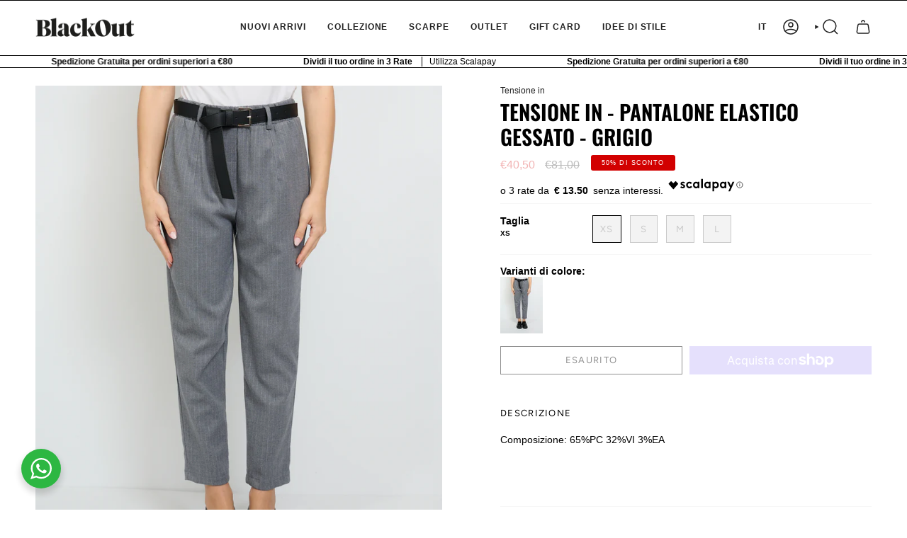

--- FILE ---
content_type: text/html; charset=utf-8
request_url: https://www.blackoutroma.com/products/2507-grigio
body_size: 47816
content:
<!doctype html>
<html class="no-js no-touch supports-no-cookies" lang="it">
  <head>
    <script src="https://code.jquery.com/jquery-3.6.0.min.js"></script>

    <script>
      $( document ).ready(function() {
      $('body').on('stl.updateCartDetails', function(evt, cart) {
       $.getJSON('/cart.json').then(cart => {
      				console.log(cart)
                      window.cart.getCart()
                      document.querySelector('.iCartBtnToggle').click()
                                    });

      });
      });
    </script>
    <meta charset="UTF-8">
    <meta http-equiv="X-UA-Compatible" content="IE=edge">
    <meta name="viewport" content="width=device-width, initial-scale=1.0">
    <meta name="theme-color" content="#000000">
    <link rel="canonical" href="https://www.blackoutroma.com/products/2507-grigio">
    <link rel="preconnect" href="https://cdn.shopify.com" crossorigin>

    <!-- ======================= Broadcast Theme V5.1.3 ========================= --><link rel="preconnect" href="https://fonts.shopifycdn.com" crossorigin><link href="//www.blackoutroma.com/cdn/shop/t/26/assets/theme.css?v=69331566288984588671736969908" as="style" rel="preload">
    <link href="//www.blackoutroma.com/cdn/shop/t/26/assets/vendor.js?v=93779096473886333451689678481" as="script" rel="preload">
    <link href="//www.blackoutroma.com/cdn/shop/t/26/assets/theme.js?v=76068313012163680871689678481" as="script" rel="preload">

      <link rel="icon" type="image/png" href="//www.blackoutroma.com/cdn/shop/files/MARCHIO-MARRONE-SCURO.png?crop=center&height=32&v=1643645658&width=32">
    

    <!-- Title and description ================================================ -->
    


    <meta property="og:site_name" content="Blackout ">
<meta property="og:url" content="https://www.blackoutroma.com/products/2507-grigio">
<meta property="og:title" content="TENSIONE IN - PANTALONE ELASTICO GESSATO - GRIGIO">
<meta property="og:type" content="product">
<meta property="og:description" content="Composizione: 65%PC 32%VI 3%EA"><meta property="og:image" content="http://www.blackoutroma.com/cdn/shop/files/blackout20-1089884.jpg?v=1697822539">
  <meta property="og:image:secure_url" content="https://www.blackoutroma.com/cdn/shop/files/blackout20-1089884.jpg?v=1697822539">
  <meta property="og:image:width" content="1125">
  <meta property="og:image:height" content="1500"><meta property="og:price:amount" content="40,50">
  <meta property="og:price:currency" content="EUR"><meta name="twitter:card" content="summary_large_image">
<meta name="twitter:title" content="TENSIONE IN - PANTALONE ELASTICO GESSATO - GRIGIO">
<meta name="twitter:description" content="Composizione: 65%PC 32%VI 3%EA">

    <!-- CSS ================================================================== -->

    <link href="//www.blackoutroma.com/cdn/shop/t/26/assets/font-settings.css?v=50551527451152264591765378010" rel="stylesheet" type="text/css" media="all" />

    
<style data-shopify>

:root {--scrollbar-width: 0px;





--COLOR-VIDEO-BG: #f2f2f2;
--COLOR-BG-BRIGHTER: #f2f2f2;--COLOR-BG: #ffffff;--COLOR-BG-ALPHA-25: rgba(255, 255, 255, 0.25);
--COLOR-BG-TRANSPARENT: rgba(255, 255, 255, 0);
--COLOR-BG-SECONDARY: #F7F9FA;
--COLOR-BG-SECONDARY-LIGHTEN: #ffffff;
--COLOR-BG-RGB: 255, 255, 255;

--COLOR-TEXT-DARK: #000000;
--COLOR-TEXT: #212121;
--COLOR-TEXT-LIGHT: #646464;


/* === Opacity shades of grey ===*/
--COLOR-A5:  rgba(33, 33, 33, 0.05);
--COLOR-A10: rgba(33, 33, 33, 0.1);
--COLOR-A15: rgba(33, 33, 33, 0.15);
--COLOR-A20: rgba(33, 33, 33, 0.2);
--COLOR-A25: rgba(33, 33, 33, 0.25);
--COLOR-A30: rgba(33, 33, 33, 0.3);
--COLOR-A35: rgba(33, 33, 33, 0.35);
--COLOR-A40: rgba(33, 33, 33, 0.4);
--COLOR-A45: rgba(33, 33, 33, 0.45);
--COLOR-A50: rgba(33, 33, 33, 0.5);
--COLOR-A55: rgba(33, 33, 33, 0.55);
--COLOR-A60: rgba(33, 33, 33, 0.6);
--COLOR-A65: rgba(33, 33, 33, 0.65);
--COLOR-A70: rgba(33, 33, 33, 0.7);
--COLOR-A75: rgba(33, 33, 33, 0.75);
--COLOR-A80: rgba(33, 33, 33, 0.8);
--COLOR-A85: rgba(33, 33, 33, 0.85);
--COLOR-A90: rgba(33, 33, 33, 0.9);
--COLOR-A95: rgba(33, 33, 33, 0.95);

--COLOR-BORDER: rgb(247, 247, 247);
--COLOR-BORDER-LIGHT: #fafafa;
--COLOR-BORDER-HAIRLINE: #f7f7f7;
--COLOR-BORDER-DARK: #c4c4c4;/* === Bright color ===*/
--COLOR-PRIMARY: #000000;
--COLOR-PRIMARY-HOVER: #000000;
--COLOR-PRIMARY-FADE: rgba(0, 0, 0, 0.05);
--COLOR-PRIMARY-FADE-HOVER: rgba(0, 0, 0, 0.1);
--COLOR-PRIMARY-LIGHT: #4d4d4d;--COLOR-PRIMARY-OPPOSITE: #ffffff;



/* === link Color ===*/
--COLOR-LINK: #212121;
--COLOR-LINK-HOVER: rgba(33, 33, 33, 0.7);
--COLOR-LINK-FADE: rgba(33, 33, 33, 0.05);
--COLOR-LINK-FADE-HOVER: rgba(33, 33, 33, 0.1);--COLOR-LINK-OPPOSITE: #ffffff;


/* === Product grid sale tags ===*/
--COLOR-SALE-BG: #d20000;
--COLOR-SALE-TEXT: #ffffff;--COLOR-SALE-TEXT-SECONDARY: #d20000;

/* === Product grid badges ===*/
--COLOR-BADGE-BG: #ffffff;
--COLOR-BADGE-TEXT: #212121;

/* === Product sale color ===*/
--COLOR-SALE: #d20000;

/* === Gray background on Product grid items ===*/--filter-bg: .97;/* === Helper colors for form error states ===*/
--COLOR-ERROR: #721C24;
--COLOR-ERROR-BG: #F8D7DA;
--COLOR-ERROR-BORDER: #F5C6CB;



  --RADIUS: 0px;
  --RADIUS-SELECT: 0px;

--COLOR-HEADER-BG: #ffffff;--COLOR-HEADER-BG-TRANSPARENT: rgba(255, 255, 255, 0);
--COLOR-HEADER-LINK: #212121;
--COLOR-HEADER-LINK-HOVER: rgba(33, 33, 33, 0.7);

--COLOR-MENU-BG: #ffffff;
--COLOR-MENU-LINK: #212121;
--COLOR-MENU-LINK-HOVER: rgba(33, 33, 33, 0.7);
--COLOR-SUBMENU-BG: #ffffff;
--COLOR-SUBMENU-LINK: #212121;
--COLOR-SUBMENU-LINK-HOVER: rgba(33, 33, 33, 0.7);
--COLOR-SUBMENU-TEXT-LIGHT: #646464;
--COLOR-MENU-TRANSPARENT: #ffffff;
--COLOR-MENU-TRANSPARENT-HOVER: rgba(255, 255, 255, 0.7);

--COLOR-FOOTER-BG: #ffffff;
--COLOR-FOOTER-TEXT: #212121;
--COLOR-FOOTER-TEXT-A35: rgba(33, 33, 33, 0.35);
--COLOR-FOOTER-TEXT-A75: rgba(33, 33, 33, 0.75);
--COLOR-FOOTER-LINK: #212121;
--COLOR-FOOTER-LINK-HOVER: rgba(33, 33, 33, 0.7);
--COLOR-FOOTER-BORDER: #212121;

--TRANSPARENT: rgba(255, 255, 255, 0);

/* === Default overlay opacity ===*/
--overlay-opacity: 0;
--underlay-opacity: 1;
--underlay-bg: rgba(0,0,0,0.4);

/* === Custom Cursor ===*/
--ICON-ZOOM-IN: url( "//www.blackoutroma.com/cdn/shop/t/26/assets/icon-zoom-in.svg?v=182473373117644429561689678481" );
--ICON-ZOOM-OUT: url( "//www.blackoutroma.com/cdn/shop/t/26/assets/icon-zoom-out.svg?v=101497157853986683871689678481" );

/* === Custom Icons ===*/


  
  --ICON-ADD-BAG: url( "//www.blackoutroma.com/cdn/shop/t/26/assets/icon-add-bag-medium.svg?v=139170916092727621901689678481" );
  --ICON-ADD-CART: url( "//www.blackoutroma.com/cdn/shop/t/26/assets/icon-add-cart-medium.svg?v=57635405022452982901689678481" );
  --ICON-ARROW-LEFT: url( "//www.blackoutroma.com/cdn/shop/t/26/assets/icon-arrow-left-medium.svg?v=98614866157451683461689678481" );
  --ICON-ARROW-RIGHT: url( "//www.blackoutroma.com/cdn/shop/t/26/assets/icon-arrow-right-medium.svg?v=127385474140982877711689678481" );
  --ICON-SELECT: url("//www.blackoutroma.com/cdn/shop/t/26/assets/icon-select-medium.svg?v=7860");


--PRODUCT-GRID-ASPECT-RATIO: 150.0%;

/* === Typography ===*/
--FONT-WEIGHT-BODY: 400;
--FONT-WEIGHT-BODY-BOLD: 700;

--FONT-STACK-BODY: Helvetica, Arial, sans-serif;
--FONT-STYLE-BODY: normal;
--FONT-STYLE-BODY-ITALIC: ;
--FONT-ADJUST-BODY: 0.85;

--FONT-WEIGHT-HEADING: 600;
--FONT-WEIGHT-HEADING-BOLD: 700;

--FONT-STACK-HEADING: Oswald, sans-serif;
--FONT-STYLE-HEADING: normal;
--FONT-STYLE-HEADING-ITALIC: ;
--FONT-ADJUST-HEADING: 1.1;

--FONT-STACK-NAV: Helvetica, Arial, sans-serif;
--FONT-STYLE-NAV: normal;
--FONT-STYLE-NAV-ITALIC: ;
--FONT-ADJUST-NAV: 0.85;

--FONT-WEIGHT-NAV: 400;
--FONT-WEIGHT-NAV-BOLD: 700;

--FONT-SIZE-BASE: 0.85rem;
--FONT-SIZE-BASE-PERCENT: 0.85;

/* === Parallax ===*/
--PARALLAX-STRENGTH-MIN: 120.0%;
--PARALLAX-STRENGTH-MAX: 130.0%;--COLUMNS: 4;
--COLUMNS-MEDIUM: 3;
--COLUMNS-SMALL: 2;
--COLUMNS-MOBILE: 1;--LAYOUT-OUTER: 50px;
  --LAYOUT-GUTTER: 32px;
  --LAYOUT-OUTER-MEDIUM: 30px;
  --LAYOUT-GUTTER-MEDIUM: 22px;
  --LAYOUT-OUTER-SMALL: 16px;
  --LAYOUT-GUTTER-SMALL: 16px;--base-animation-delay: 0ms;
--line-height-normal: 1.375; /* Equals to line-height: normal; */--SIDEBAR-WIDTH: 288px;
  --SIDEBAR-WIDTH-MEDIUM: 258px;--DRAWER-WIDTH: 380px;--ICON-STROKE-WIDTH: 1.5px;

--COLOR-TEXT-DARK: #000000;
--COLOR-TEXT:#000000;
--COLOR-TEXT-LIGHT: #212121;



/* === Button General ===*/
--BTN-FONT-STACK: Figtree, sans-serif;
--BTN-FONT-WEIGHT: 400;
--BTN-FONT-STYLE: normal;
--BTN-FONT-SIZE: 13px;

--BTN-LETTER-SPACING: 0.1em;
--BTN-UPPERCASE: uppercase;
--BTN-TEXT-ARROW-OFFSET: -1px;

/* === Button Primary ===*/
--BTN-PRIMARY-BORDER-COLOR: #212121;
--BTN-PRIMARY-BG-COLOR: #212121;
--BTN-PRIMARY-TEXT-COLOR: #ffffff;


  --BTN-PRIMARY-BG-COLOR-BRIGHTER: #3b3b3b;


/* === Button Secondary ===*/
--BTN-SECONDARY-BORDER-COLOR: #ab8c52;
--BTN-SECONDARY-BG-COLOR: #ab8c52;
--BTN-SECONDARY-TEXT-COLOR: #ffffff;


  --BTN-SECONDARY-BG-COLOR-BRIGHTER: #9a7e4a;


/* === Button White ===*/
--TEXT-BTN-BORDER-WHITE: #fff;
--TEXT-BTN-BG-WHITE: #fff;
--TEXT-BTN-WHITE: #000;
--TEXT-BTN-BG-WHITE-BRIGHTER: #f2f2f2;

/* === Button Black ===*/
--TEXT-BTN-BG-BLACK: #000;
--TEXT-BTN-BORDER-BLACK: #000;
--TEXT-BTN-BLACK: #fff;
--TEXT-BTN-BG-BLACK-BRIGHTER: #1a1a1a;

/* === Cart Gradient ===*/


  --FREE-SHIPPING-GRADIENT: radial-gradient(rgba(121, 128, 252, 1), rgba(215, 204, 250, 1) 100%, rgba(247, 197, 204, 1) 100%);


}

::backdrop {
  --underlay-opacity: 1;
  --underlay-bg: rgba(0,0,0,0.4);
}
</style>


    <link href="//www.blackoutroma.com/cdn/shop/t/26/assets/theme.css?v=69331566288984588671736969908" rel="stylesheet" type="text/css" media="all" />
<link href="//www.blackoutroma.com/cdn/shop/t/26/assets/swatches.css?v=157844926215047500451689678481" as="style" rel="preload">
      <link href="//www.blackoutroma.com/cdn/shop/t/26/assets/swatches.css?v=157844926215047500451689678481" rel="stylesheet" type="text/css" media="all" />
<style data-shopify>.swatches {
    --black: #000000;--white: #fafafa;--blank: url(//www.blackoutroma.com/cdn/shop/files/blank_small.png?v=7860);
  }</style>
<script>
    if (window.navigator.userAgent.indexOf('MSIE ') > 0 || window.navigator.userAgent.indexOf('Trident/') > 0) {
      document.documentElement.className = document.documentElement.className + ' ie';

      var scripts = document.getElementsByTagName('script')[0];
      var polyfill = document.createElement("script");
      polyfill.defer = true;
      polyfill.src = "//www.blackoutroma.com/cdn/shop/t/26/assets/ie11.js?v=144489047535103983231689678481";

      scripts.parentNode.insertBefore(polyfill, scripts);
    } else {
      document.documentElement.className = document.documentElement.className.replace('no-js', 'js');
    }

    document.documentElement.style.setProperty('--scrollbar-width', `${getScrollbarWidth()}px`);

    function getScrollbarWidth() {
      // Creating invisible container
      const outer = document.createElement('div');
      outer.style.visibility = 'hidden';
      outer.style.overflow = 'scroll'; // forcing scrollbar to appear
      outer.style.msOverflowStyle = 'scrollbar'; // needed for WinJS apps
      document.documentElement.appendChild(outer);

      // Creating inner element and placing it in the container
      const inner = document.createElement('div');
      outer.appendChild(inner);

      // Calculating difference between container's full width and the child width
      const scrollbarWidth = outer.offsetWidth - inner.offsetWidth;

      // Removing temporary elements from the DOM
      outer.parentNode.removeChild(outer);

      return scrollbarWidth;
    }

    let root = '/';
    if (root[root.length - 1] !== '/') {
      root = root + '/';
    }

    window.theme = {
      routes: {
        root: root,
        cart_url: '/cart',
        cart_add_url: '/cart/add',
        cart_change_url: '/cart/change',
        product_recommendations_url: '/recommendations/products',
        predictive_search_url: '/search/suggest',
        addresses_url: '/account/addresses'
      },
      assets: {
        photoswipe: '//www.blackoutroma.com/cdn/shop/t/26/assets/photoswipe.js?v=162613001030112971491689678481',
        smoothscroll: '//www.blackoutroma.com/cdn/shop/t/26/assets/smoothscroll.js?v=37906625415260927261689678481',
      },
      strings: {
        addToCart: "Aggiungi al carrello",
        cartAcceptanceError: "Devi accettare i nostri termini e condizioni.",
        soldOut: "Esaurito",
        from: "Da",
        preOrder: "Preordina",
        sale: "SALDI",
        subscription: "Abbonamento",
        unavailable: "Non disponibile",
        unitPrice: "Prezzo unitario",
        unitPriceSeparator: "ogni",
        shippingCalcSubmitButton: "Calcola spese di spedizione",
        shippingCalcSubmitButtonDisabled: "Calcolo...",
        selectValue: "Seleziona valore",
        selectColor: "Seleziona colore",
        oneColor: "colore",
        otherColor: "colori",
        upsellAddToCart: "Aggiungi",
        free: " ",
        swatchesColor: "Colore"
      },
      settings: {
        customerLoggedIn: null ? true : false,
        cartDrawerEnabled: true,
        enableQuickAdd: true,
        enableAnimations: true,
        variantOnSale: true,
      },
      moneyFormat: false ? "€{{amount_with_comma_separator}} EUR" : "€{{amount_with_comma_separator}}",
      moneyWithoutCurrencyFormat: "€{{amount_with_comma_separator}}",
      moneyWithCurrencyFormat: "€{{amount_with_comma_separator}} EUR",
      subtotal: 0,
      info: {
        name: 'broadcast'
      },
      version: '5.1.3'
    };

    if (window.performance) {
      window.performance.mark('init');
    } else {
      window.fastNetworkAndCPU = false;
    }
    </script>

    
      <script src="//www.blackoutroma.com/cdn/shopifycloud/storefront/assets/themes_support/shopify_common-5f594365.js" defer="defer"></script>
    

    <!-- Theme Javascript ============================================================== -->
    <script src="//www.blackoutroma.com/cdn/shop/t/26/assets/vendor.js?v=93779096473886333451689678481" defer="defer"></script>
    <script src="//www.blackoutroma.com/cdn/shop/t/26/assets/theme.js?v=76068313012163680871689678481" defer="defer"></script><!-- Shopify app scripts =========================================================== -->

    <script>window.performance && window.performance.mark && window.performance.mark('shopify.content_for_header.start');</script><meta name="google-site-verification" content="kgcZtbyY0aQJx1FChak5Mk8cpHoCYIgc5zRo_6CeWys">
<meta id="shopify-digital-wallet" name="shopify-digital-wallet" content="/60689154197/digital_wallets/dialog">
<meta name="shopify-checkout-api-token" content="3b6de8cdf54c2d51c209011c32036448">
<meta id="in-context-paypal-metadata" data-shop-id="60689154197" data-venmo-supported="false" data-environment="production" data-locale="it_IT" data-paypal-v4="true" data-currency="EUR">
<link rel="alternate" hreflang="x-default" href="https://www.blackoutroma.com/products/2507-grigio">
<link rel="alternate" hreflang="it" href="https://www.blackoutroma.com/products/2507-grigio">
<link rel="alternate" hreflang="en" href="https://www.blackoutroma.com/en/products/2507-grigio">
<link rel="alternate" type="application/json+oembed" href="https://www.blackoutroma.com/products/2507-grigio.oembed">
<script async="async" src="/checkouts/internal/preloads.js?locale=it-IT"></script>
<link rel="preconnect" href="https://shop.app" crossorigin="anonymous">
<script async="async" src="https://shop.app/checkouts/internal/preloads.js?locale=it-IT&shop_id=60689154197" crossorigin="anonymous"></script>
<script id="apple-pay-shop-capabilities" type="application/json">{"shopId":60689154197,"countryCode":"IT","currencyCode":"EUR","merchantCapabilities":["supports3DS"],"merchantId":"gid:\/\/shopify\/Shop\/60689154197","merchantName":"Blackout ","requiredBillingContactFields":["postalAddress","email","phone"],"requiredShippingContactFields":["postalAddress","email","phone"],"shippingType":"shipping","supportedNetworks":["visa","maestro","masterCard","amex"],"total":{"type":"pending","label":"Blackout ","amount":"1.00"},"shopifyPaymentsEnabled":true,"supportsSubscriptions":true}</script>
<script id="shopify-features" type="application/json">{"accessToken":"3b6de8cdf54c2d51c209011c32036448","betas":["rich-media-storefront-analytics"],"domain":"www.blackoutroma.com","predictiveSearch":true,"shopId":60689154197,"locale":"it"}</script>
<script>var Shopify = Shopify || {};
Shopify.shop = "blackout-editstudio.myshopify.com";
Shopify.locale = "it";
Shopify.currency = {"active":"EUR","rate":"1.0"};
Shopify.country = "IT";
Shopify.theme = {"name":"NUOVO TEMA BLACKOUT","id":151085384013,"schema_name":"Broadcast","schema_version":"5.1.3","theme_store_id":null,"role":"main"};
Shopify.theme.handle = "null";
Shopify.theme.style = {"id":null,"handle":null};
Shopify.cdnHost = "www.blackoutroma.com/cdn";
Shopify.routes = Shopify.routes || {};
Shopify.routes.root = "/";</script>
<script type="module">!function(o){(o.Shopify=o.Shopify||{}).modules=!0}(window);</script>
<script>!function(o){function n(){var o=[];function n(){o.push(Array.prototype.slice.apply(arguments))}return n.q=o,n}var t=o.Shopify=o.Shopify||{};t.loadFeatures=n(),t.autoloadFeatures=n()}(window);</script>
<script>
  window.ShopifyPay = window.ShopifyPay || {};
  window.ShopifyPay.apiHost = "shop.app\/pay";
  window.ShopifyPay.redirectState = null;
</script>
<script id="shop-js-analytics" type="application/json">{"pageType":"product"}</script>
<script defer="defer" async type="module" src="//www.blackoutroma.com/cdn/shopifycloud/shop-js/modules/v2/client.init-shop-cart-sync_dvfQaB1V.it.esm.js"></script>
<script defer="defer" async type="module" src="//www.blackoutroma.com/cdn/shopifycloud/shop-js/modules/v2/chunk.common_BW-OJwDu.esm.js"></script>
<script defer="defer" async type="module" src="//www.blackoutroma.com/cdn/shopifycloud/shop-js/modules/v2/chunk.modal_CX4jaIRf.esm.js"></script>
<script type="module">
  await import("//www.blackoutroma.com/cdn/shopifycloud/shop-js/modules/v2/client.init-shop-cart-sync_dvfQaB1V.it.esm.js");
await import("//www.blackoutroma.com/cdn/shopifycloud/shop-js/modules/v2/chunk.common_BW-OJwDu.esm.js");
await import("//www.blackoutroma.com/cdn/shopifycloud/shop-js/modules/v2/chunk.modal_CX4jaIRf.esm.js");

  window.Shopify.SignInWithShop?.initShopCartSync?.({"fedCMEnabled":true,"windoidEnabled":true});

</script>
<script>
  window.Shopify = window.Shopify || {};
  if (!window.Shopify.featureAssets) window.Shopify.featureAssets = {};
  window.Shopify.featureAssets['shop-js'] = {"shop-cart-sync":["modules/v2/client.shop-cart-sync_CGEUFKvL.it.esm.js","modules/v2/chunk.common_BW-OJwDu.esm.js","modules/v2/chunk.modal_CX4jaIRf.esm.js"],"init-fed-cm":["modules/v2/client.init-fed-cm_Q280f13X.it.esm.js","modules/v2/chunk.common_BW-OJwDu.esm.js","modules/v2/chunk.modal_CX4jaIRf.esm.js"],"shop-cash-offers":["modules/v2/client.shop-cash-offers_DoRGZwcj.it.esm.js","modules/v2/chunk.common_BW-OJwDu.esm.js","modules/v2/chunk.modal_CX4jaIRf.esm.js"],"shop-login-button":["modules/v2/client.shop-login-button_DMM6ww0E.it.esm.js","modules/v2/chunk.common_BW-OJwDu.esm.js","modules/v2/chunk.modal_CX4jaIRf.esm.js"],"pay-button":["modules/v2/client.pay-button_B6q2F277.it.esm.js","modules/v2/chunk.common_BW-OJwDu.esm.js","modules/v2/chunk.modal_CX4jaIRf.esm.js"],"shop-button":["modules/v2/client.shop-button_COUnjhWS.it.esm.js","modules/v2/chunk.common_BW-OJwDu.esm.js","modules/v2/chunk.modal_CX4jaIRf.esm.js"],"avatar":["modules/v2/client.avatar_BTnouDA3.it.esm.js"],"init-windoid":["modules/v2/client.init-windoid_CrSLay9H.it.esm.js","modules/v2/chunk.common_BW-OJwDu.esm.js","modules/v2/chunk.modal_CX4jaIRf.esm.js"],"init-shop-for-new-customer-accounts":["modules/v2/client.init-shop-for-new-customer-accounts_BGmSGr-t.it.esm.js","modules/v2/client.shop-login-button_DMM6ww0E.it.esm.js","modules/v2/chunk.common_BW-OJwDu.esm.js","modules/v2/chunk.modal_CX4jaIRf.esm.js"],"init-shop-email-lookup-coordinator":["modules/v2/client.init-shop-email-lookup-coordinator_BMjbsTlQ.it.esm.js","modules/v2/chunk.common_BW-OJwDu.esm.js","modules/v2/chunk.modal_CX4jaIRf.esm.js"],"init-shop-cart-sync":["modules/v2/client.init-shop-cart-sync_dvfQaB1V.it.esm.js","modules/v2/chunk.common_BW-OJwDu.esm.js","modules/v2/chunk.modal_CX4jaIRf.esm.js"],"shop-toast-manager":["modules/v2/client.shop-toast-manager_C1IUOXW7.it.esm.js","modules/v2/chunk.common_BW-OJwDu.esm.js","modules/v2/chunk.modal_CX4jaIRf.esm.js"],"init-customer-accounts":["modules/v2/client.init-customer-accounts_DyWT7tGr.it.esm.js","modules/v2/client.shop-login-button_DMM6ww0E.it.esm.js","modules/v2/chunk.common_BW-OJwDu.esm.js","modules/v2/chunk.modal_CX4jaIRf.esm.js"],"init-customer-accounts-sign-up":["modules/v2/client.init-customer-accounts-sign-up_DR74S9QP.it.esm.js","modules/v2/client.shop-login-button_DMM6ww0E.it.esm.js","modules/v2/chunk.common_BW-OJwDu.esm.js","modules/v2/chunk.modal_CX4jaIRf.esm.js"],"shop-follow-button":["modules/v2/client.shop-follow-button_C7goD_zf.it.esm.js","modules/v2/chunk.common_BW-OJwDu.esm.js","modules/v2/chunk.modal_CX4jaIRf.esm.js"],"checkout-modal":["modules/v2/client.checkout-modal_Cy_s3Hxe.it.esm.js","modules/v2/chunk.common_BW-OJwDu.esm.js","modules/v2/chunk.modal_CX4jaIRf.esm.js"],"shop-login":["modules/v2/client.shop-login_ByWJfYRH.it.esm.js","modules/v2/chunk.common_BW-OJwDu.esm.js","modules/v2/chunk.modal_CX4jaIRf.esm.js"],"lead-capture":["modules/v2/client.lead-capture_B-cWF8Yd.it.esm.js","modules/v2/chunk.common_BW-OJwDu.esm.js","modules/v2/chunk.modal_CX4jaIRf.esm.js"],"payment-terms":["modules/v2/client.payment-terms_B2vYrkY2.it.esm.js","modules/v2/chunk.common_BW-OJwDu.esm.js","modules/v2/chunk.modal_CX4jaIRf.esm.js"]};
</script>
<script id="__st">var __st={"a":60689154197,"offset":3600,"reqid":"d113b080-b691-4354-9600-e37dd2068217-1769119406","pageurl":"www.blackoutroma.com\/products\/2507-grigio","u":"b4cdfab0c2a7","p":"product","rtyp":"product","rid":8693874295117};</script>
<script>window.ShopifyPaypalV4VisibilityTracking = true;</script>
<script id="captcha-bootstrap">!function(){'use strict';const t='contact',e='account',n='new_comment',o=[[t,t],['blogs',n],['comments',n],[t,'customer']],c=[[e,'customer_login'],[e,'guest_login'],[e,'recover_customer_password'],[e,'create_customer']],r=t=>t.map((([t,e])=>`form[action*='/${t}']:not([data-nocaptcha='true']) input[name='form_type'][value='${e}']`)).join(','),a=t=>()=>t?[...document.querySelectorAll(t)].map((t=>t.form)):[];function s(){const t=[...o],e=r(t);return a(e)}const i='password',u='form_key',d=['recaptcha-v3-token','g-recaptcha-response','h-captcha-response',i],f=()=>{try{return window.sessionStorage}catch{return}},m='__shopify_v',_=t=>t.elements[u];function p(t,e,n=!1){try{const o=window.sessionStorage,c=JSON.parse(o.getItem(e)),{data:r}=function(t){const{data:e,action:n}=t;return t[m]||n?{data:e,action:n}:{data:t,action:n}}(c);for(const[e,n]of Object.entries(r))t.elements[e]&&(t.elements[e].value=n);n&&o.removeItem(e)}catch(o){console.error('form repopulation failed',{error:o})}}const l='form_type',E='cptcha';function T(t){t.dataset[E]=!0}const w=window,h=w.document,L='Shopify',v='ce_forms',y='captcha';let A=!1;((t,e)=>{const n=(g='f06e6c50-85a8-45c8-87d0-21a2b65856fe',I='https://cdn.shopify.com/shopifycloud/storefront-forms-hcaptcha/ce_storefront_forms_captcha_hcaptcha.v1.5.2.iife.js',D={infoText:'Protetto da hCaptcha',privacyText:'Privacy',termsText:'Termini'},(t,e,n)=>{const o=w[L][v],c=o.bindForm;if(c)return c(t,g,e,D).then(n);var r;o.q.push([[t,g,e,D],n]),r=I,A||(h.body.append(Object.assign(h.createElement('script'),{id:'captcha-provider',async:!0,src:r})),A=!0)});var g,I,D;w[L]=w[L]||{},w[L][v]=w[L][v]||{},w[L][v].q=[],w[L][y]=w[L][y]||{},w[L][y].protect=function(t,e){n(t,void 0,e),T(t)},Object.freeze(w[L][y]),function(t,e,n,w,h,L){const[v,y,A,g]=function(t,e,n){const i=e?o:[],u=t?c:[],d=[...i,...u],f=r(d),m=r(i),_=r(d.filter((([t,e])=>n.includes(e))));return[a(f),a(m),a(_),s()]}(w,h,L),I=t=>{const e=t.target;return e instanceof HTMLFormElement?e:e&&e.form},D=t=>v().includes(t);t.addEventListener('submit',(t=>{const e=I(t);if(!e)return;const n=D(e)&&!e.dataset.hcaptchaBound&&!e.dataset.recaptchaBound,o=_(e),c=g().includes(e)&&(!o||!o.value);(n||c)&&t.preventDefault(),c&&!n&&(function(t){try{if(!f())return;!function(t){const e=f();if(!e)return;const n=_(t);if(!n)return;const o=n.value;o&&e.removeItem(o)}(t);const e=Array.from(Array(32),(()=>Math.random().toString(36)[2])).join('');!function(t,e){_(t)||t.append(Object.assign(document.createElement('input'),{type:'hidden',name:u})),t.elements[u].value=e}(t,e),function(t,e){const n=f();if(!n)return;const o=[...t.querySelectorAll(`input[type='${i}']`)].map((({name:t})=>t)),c=[...d,...o],r={};for(const[a,s]of new FormData(t).entries())c.includes(a)||(r[a]=s);n.setItem(e,JSON.stringify({[m]:1,action:t.action,data:r}))}(t,e)}catch(e){console.error('failed to persist form',e)}}(e),e.submit())}));const S=(t,e)=>{t&&!t.dataset[E]&&(n(t,e.some((e=>e===t))),T(t))};for(const o of['focusin','change'])t.addEventListener(o,(t=>{const e=I(t);D(e)&&S(e,y())}));const B=e.get('form_key'),M=e.get(l),P=B&&M;t.addEventListener('DOMContentLoaded',(()=>{const t=y();if(P)for(const e of t)e.elements[l].value===M&&p(e,B);[...new Set([...A(),...v().filter((t=>'true'===t.dataset.shopifyCaptcha))])].forEach((e=>S(e,t)))}))}(h,new URLSearchParams(w.location.search),n,t,e,['guest_login'])})(!0,!0)}();</script>
<script integrity="sha256-4kQ18oKyAcykRKYeNunJcIwy7WH5gtpwJnB7kiuLZ1E=" data-source-attribution="shopify.loadfeatures" defer="defer" src="//www.blackoutroma.com/cdn/shopifycloud/storefront/assets/storefront/load_feature-a0a9edcb.js" crossorigin="anonymous"></script>
<script crossorigin="anonymous" defer="defer" src="//www.blackoutroma.com/cdn/shopifycloud/storefront/assets/shopify_pay/storefront-65b4c6d7.js?v=20250812"></script>
<script data-source-attribution="shopify.dynamic_checkout.dynamic.init">var Shopify=Shopify||{};Shopify.PaymentButton=Shopify.PaymentButton||{isStorefrontPortableWallets:!0,init:function(){window.Shopify.PaymentButton.init=function(){};var t=document.createElement("script");t.src="https://www.blackoutroma.com/cdn/shopifycloud/portable-wallets/latest/portable-wallets.it.js",t.type="module",document.head.appendChild(t)}};
</script>
<script data-source-attribution="shopify.dynamic_checkout.buyer_consent">
  function portableWalletsHideBuyerConsent(e){var t=document.getElementById("shopify-buyer-consent"),n=document.getElementById("shopify-subscription-policy-button");t&&n&&(t.classList.add("hidden"),t.setAttribute("aria-hidden","true"),n.removeEventListener("click",e))}function portableWalletsShowBuyerConsent(e){var t=document.getElementById("shopify-buyer-consent"),n=document.getElementById("shopify-subscription-policy-button");t&&n&&(t.classList.remove("hidden"),t.removeAttribute("aria-hidden"),n.addEventListener("click",e))}window.Shopify?.PaymentButton&&(window.Shopify.PaymentButton.hideBuyerConsent=portableWalletsHideBuyerConsent,window.Shopify.PaymentButton.showBuyerConsent=portableWalletsShowBuyerConsent);
</script>
<script>
  function portableWalletsCleanup(e){e&&e.src&&console.error("Failed to load portable wallets script "+e.src);var t=document.querySelectorAll("shopify-accelerated-checkout .shopify-payment-button__skeleton, shopify-accelerated-checkout-cart .wallet-cart-button__skeleton"),e=document.getElementById("shopify-buyer-consent");for(let e=0;e<t.length;e++)t[e].remove();e&&e.remove()}function portableWalletsNotLoadedAsModule(e){e instanceof ErrorEvent&&"string"==typeof e.message&&e.message.includes("import.meta")&&"string"==typeof e.filename&&e.filename.includes("portable-wallets")&&(window.removeEventListener("error",portableWalletsNotLoadedAsModule),window.Shopify.PaymentButton.failedToLoad=e,"loading"===document.readyState?document.addEventListener("DOMContentLoaded",window.Shopify.PaymentButton.init):window.Shopify.PaymentButton.init())}window.addEventListener("error",portableWalletsNotLoadedAsModule);
</script>

<script type="module" src="https://www.blackoutroma.com/cdn/shopifycloud/portable-wallets/latest/portable-wallets.it.js" onError="portableWalletsCleanup(this)" crossorigin="anonymous"></script>
<script nomodule>
  document.addEventListener("DOMContentLoaded", portableWalletsCleanup);
</script>

<link id="shopify-accelerated-checkout-styles" rel="stylesheet" media="screen" href="https://www.blackoutroma.com/cdn/shopifycloud/portable-wallets/latest/accelerated-checkout-backwards-compat.css" crossorigin="anonymous">
<style id="shopify-accelerated-checkout-cart">
        #shopify-buyer-consent {
  margin-top: 1em;
  display: inline-block;
  width: 100%;
}

#shopify-buyer-consent.hidden {
  display: none;
}

#shopify-subscription-policy-button {
  background: none;
  border: none;
  padding: 0;
  text-decoration: underline;
  font-size: inherit;
  cursor: pointer;
}

#shopify-subscription-policy-button::before {
  box-shadow: none;
}

      </style>
<script id="sections-script" data-sections="footer" defer="defer" src="//www.blackoutroma.com/cdn/shop/t/26/compiled_assets/scripts.js?v=7860"></script>
<script>window.performance && window.performance.mark && window.performance.mark('shopify.content_for_header.end');</script>
    <meta name="google-site-verification" content="gpswrZKnrHadEhw83LNUhvjJ2rcgRY_3E8KoIUZEUno">
    <meta name="msvalidate.01" content="130533389C3534758EBC5CAC8A02AD61" />
    <meta name="google-site-verification" content="P87MsSPe5da8Bdu2tXTFsF1jz_6zR5UTIe4mxz1oN8Q" />
    <!-- Scripts Madcrumbs  =========================================================== -->
    <script>
      document.addEventListener("DOMContentLoaded", function() {
        // Controlla se la URL contiene "outfit"
        if (window.location.href.indexOf("outfit") !== -1) {
          // Seleziona tutti gli elementi con la classe new-price
          var priceElements = document.querySelectorAll('.new-price');
          var buttonElements = document.querySelectorAll('.quick-add__button');

          priceElements.forEach(function(element) {
            // Controlla se il contenuto del <span> è "Gratis"
            if (element.textContent.trim() === "Gratis") {
              // Nascondi tutti gli elementi con la classe new-price
              document.querySelectorAll('.new-price').forEach(function(el) {
                el.style.display = 'none';
              });
            }
          });
          // Nascondi tutti gli elementi selezionati
          buttonElements.forEach(function(element) {
            element.style.display = 'none';
          });
        }
      });
    </script>
    <style>
      #cart-bar{
        display:none;
      }
      .button-wrapper {
        display: flex;
        gap: 10px;
      }

      .size-button {
        padding: 10px;
        border: 1px solid #000;
        background-color: white;
        cursor: pointer;
      }

      .size-button.selected {
        background-color: black;
        color: white;
      }

      .size-button.disabled {
        opacity: 0.5;
        cursor: not-allowed;
      }
    </style>
    <script>
       document.addEventListener("DOMContentLoaded", function () {
          // Trova tutte le select che devono essere trasformate
          const selects = document.querySelectorAll(".shopthelook_variants");

          selects.forEach(select => {
              const wrapper = document.createElement('div'); // Crea un wrapper per i bottoni
              wrapper.classList.add('button-wrapper');
              const addCartButton = select.closest('.stl__product-info').querySelector('.shopthelook_add-to-cart');

              // Disabilita inizialmente il pulsante 'Aggiungi al carrello'
              disableAddToCart(addCartButton);

              // Nascondi la select originale
              select.style.display = 'none';

              // Per ogni opzione della select, crea un bottone
              Array.from(select.options).forEach(option => {
                  const button = document.createElement('button');
                  button.innerText = option.text;
                  button.dataset.value = option.value;
                  button.classList.add('size-button');

                  // Se l'opzione è disabilitata, rendi il bottone non cliccabile
                  if (option.disabled) {
                      button.disabled = true;
                      button.classList.add('disabled');
                  }

                  // Al click, seleziona o deseleziona l'opzione corrispondente
                  button.addEventListener('click', () => {
                      const isSelected = button.classList.contains('selected');
                      // Rimuovi la selezione da tutti i bottoni nel medesimo wrapper
                      wrapper.querySelectorAll('.selected').forEach(btn => {
                          btn.classList.remove('selected');
                      });

                      if (!isSelected) {
                          button.classList.add('selected'); // Aggiungi la selezione al bottone cliccato se non era selezionato
                          select.value = option.value; // Cambia la value della select
                          enableAddToCart(addCartButton); // Abilita il pulsante 'Aggiungi al carrello'
                      } else {
                          select.value = ""; // Deseleziona la select
                          disableAddToCart(addCartButton); // Disabilita il pulsante 'Aggiungi al carrello'
                      }
                  });

                  // Aggiungi il bottone al wrapper
                  wrapper.appendChild(button);
              });

              // Inserisci il wrapper subito dopo la select originale
              select.parentNode.insertBefore(wrapper, select.nextSibling);
          });

          function disableAddToCart(button) {
              button.disabled = true;
              button.style.backgroundColor = '#ccc'; // Sfondo grigio chiaro quando disabilitato
              button.style.color = '#666'; // Testo più scuro quando disabilitato
          }

          function enableAddToCart(button) {
              button.disabled = false;
              button.style.backgroundColor = '#4CAF50'; // Sfondo verde quando abilitato
              button.style.color = '#fff'; // Testo bianco quando abilitato
          }
      });

                  document.addEventListener('DOMContentLoaded', function() {
                      var productActionsButtons = document.querySelectorAll('.stl__product-actions-button');

                      // Cicla attraverso tutti i blocchi con la classe stl__product-actions-button
                      productActionsButtons.forEach(function(buttonBlock) {
                          var soldOutButton = buttonBlock.querySelector('button');

                          // Controlla se il testo del pulsante è "Sold Out"
                          if (soldOutButton && soldOutButton.textContent.trim() === 'Sold out') {
                                soldOutButton.style.color = '#c11616'; // Imposta lo sfondo grigio chiaro
                                soldOutButton.style.border = '#c11616'; // Imposta lo sfondo grigio chiaro
                              // Naviga verso l'elemento genitore fino al div principale .stl__product-info
                              var productInfoBlock = buttonBlock.closest('.stl__product-info');

                              // Trova il button-wrapper in questo blocco specifico e rimuovilo se esiste
                              var buttonWrapper = productInfoBlock.querySelector('.button-wrapper');
                              if (buttonWrapper) {
                                  buttonWrapper.remove(); // Rimuove il blocco button-wrapper
                              }
                          }
                      });
                  });
                      document.addEventListener('DOMContentLoaded', function() {
                          // Seleziona tutti i blocchi 'selectize-control select-size' nel DOM
                          var selectBlocks = document.querySelectorAll('.selectize-control.select-size');

                          // Itera su ogni blocco select
                          selectBlocks.forEach(function(selectBlock) {
                              var options = selectBlock.querySelectorAll('option');
                              var buttons = selectBlock.querySelectorAll('.size-button');

                              // Per ogni opzione nel select
                              options.forEach(function(option) {
                                  if (option.classList.contains('stl-disabled-option')) {
                                      var optionText = option.textContent.trim();

                                      // Trova il bottone con lo stesso testo dell'opzione disabilitata
                                      buttons.forEach(function(button) {
                                          if (button.textContent.trim() === optionText) {
                                              button.disabled = true; // Disabilita il bottone
                                              button.style.backgroundColor = '#f4f4f4'; // Imposta lo sfondo grigio chiaro
                                              button.style.color = '#d9d9d9'; // Imposta lo sfondo grigio chiaro
                                            button.style.border = '#d9d9d9'; // Imposta lo sfondo grigio chiaro
                                          }
                                      });
                                  }
                              });
                          });
                      });
    </script>

<script>
document.addEventListener('DOMContentLoaded', function () {
    // Aggiungi un listener di click all'elemento con href="#showmore" all'interno della sezione specifica
    var showMoreLink = document.querySelector('#Rte--template--24051074367821__section_rich_text_i6JWQC a[href="#showmore"]');
    showMoreLink.addEventListener('click', function (e) {
        // Previeni il comportamento di default del link
        e.preventDefault();

        // Seleziona il blocco con data-aos-order="2" all'interno della stessa sezione
        var aosBlock = document.querySelector('#Rte--template--24051074367821__section_rich_text_i6JWQC [data-aos-order="2"]');
        
        // Debug: Verifica se il blocco è stato selezionato
        if (aosBlock) {
            console.log("Blocco selezionato:", aosBlock);
        } else {
            console.log("Blocco non trovato");
            return; // Esce dalla funzione se il blocco non viene trovato
        }

        // Controlla lo stato di display del blocco e alterna tra 'none' e 'block'
        if (aosBlock.style.display === 'none' || aosBlock.style.display === '') {
            aosBlock.style.display = 'block';
            showMoreLink.textContent = 'Nascondi'; // Cambia il testo in "Nascondi"
            console.log("Blocco mostrato");
        } else {
            aosBlock.style.display = 'none';
            showMoreLink.textContent = 'Mostra altro'; // Cambia il testo in "Mostra altro"
            console.log("Blocco nascosto");
        }
    });
});

document.addEventListener('DOMContentLoaded', function () {
    // Aggiungi un listener di click all'elemento con href="#showmore" all'interno della sezione specifica
    var showMoreLink = document.querySelector('#Rte--template--23456565297485__section_rich_text_ngdDWc a[href="#showmore"]');
    showMoreLink.addEventListener('click', function (e) {
        // Previeni il comportamento di default del link
        e.preventDefault();

        // Seleziona il blocco con data-aos-order="2" all'interno della stessa sezione
        var aosBlock = document.querySelector('#Rte--template--23456565297485__section_rich_text_ngdDWc [data-aos-order="2"]');
        
        // Debug: Verifica se il blocco è stato selezionato
        if (aosBlock) {
            console.log("Blocco selezionato:", aosBlock);
        } else {
            console.log("Blocco non trovato");
            return; // Esce dalla funzione se il blocco non viene trovato
        }

        // Controlla lo stato di display del blocco e alterna tra 'none' e 'block'
        if (aosBlock.style.display === 'none' || aosBlock.style.display === '') {
            aosBlock.style.display = 'block';
            showMoreLink.textContent = 'Nascondi'; // Cambia il testo in "Nascondi"
            console.log("Blocco mostrato");
        } else {
            aosBlock.style.display = 'none';
            showMoreLink.textContent = 'Mostra altro'; // Cambia il testo in "Mostra altro"
            console.log("Blocco nascosto");
        }
    });
});

  

</script>



    <style>
      #Rte--template--24051074367821__section_rich_text_i6JWQC [data-aos-order="2"] {
    display: none;
      }
    </style>


    <!-- Fine scripts madcrumbs =========================================================== -->

    <script>
    
    
    
    
    var gsf_conversion_data = {page_type : 'product', event : 'view_item', data : {product_data : [{variant_id : 47453953196365, product_id : 8693874295117, name : "TENSIONE IN - PANTALONE ELASTICO GESSATO - GRIGIO", price : "40.50", currency : "EUR", sku : "24P9184-26224", brand : "Tensione in", variant : "XS", category : "PANTALONI", quantity : "0" }], total_price : "40.50", shop_currency : "EUR"}};
    
</script>
  <!-- BEGIN app block: shopify://apps/consentmo-gdpr/blocks/gdpr_cookie_consent/4fbe573f-a377-4fea-9801-3ee0858cae41 -->


<!-- END app block --><!-- BEGIN app block: shopify://apps/smart-seo/blocks/smartseo/7b0a6064-ca2e-4392-9a1d-8c43c942357b --><meta name="smart-seo-integrated" content="true" /><!-- metatagsSavedToSEOFields: false --><!-- BEGIN app snippet: smartseo.product.metatags --><!-- product_seo_template_metafield:  --><title>TENSIONE IN - PANTALONE ELASTICO GESSATO - GRIGIO</title>
<meta name="description" content="Composizione: 65%PC 32%VI 3%EA" />
<meta name="smartseo-timestamp" content="0" /><!-- END app snippet --><!-- END app block --><!-- BEGIN app block: shopify://apps/addingwell/blocks/aw-gtm/c8ed21e7-0ac8-4249-8c91-cbdde850b5b8 --><script
  type="module"
>
  setTimeout(async function () {
    const keySessionStorage = 'aw_settings';
    let __AW__settings = JSON.parse(sessionStorage.getItem(keySessionStorage));
    if(!__AW__settings) {
      const awSettings = await fetch(
              "/apps/addingwell-proxy",
              {
                method: "GET",
                redirect: "follow",
                headers: {'Content-Type': 'application/json', 'Access-Control-Allow-Origin': '*'}
              }
      );
      if (awSettings.ok) {
        __AW__settings = await awSettings.json();
        sessionStorage.setItem(keySessionStorage, JSON.stringify(__AW__settings));
      } else {
        console.error('Addingwell - Loading proxy error', awSettings.status);
        return;
      }
    }

    if(__AW__settings.insertGtmTag && __AW__settings.gtmId) {
      let __AW__gtmUrl = 'https://www.googletagmanager.com/gtm.js';
      let __AW__isAddingwellCdn = false;
      if(__AW__settings.insertGtmUrl && __AW__settings.gtmUrl) {
        __AW__gtmUrl = __AW__settings.gtmUrl;
        __AW__isAddingwellCdn = __AW__settings.isAddingwellCdn;
      }

      (function(w,d,s,l,i){
        w[l]=w[l]||[];w[l].push({'gtm.start':new Date().getTime(),event:'gtm.js'});
        var f=d.getElementsByTagName(s)[0],j=d.createElement(s),dl=l!='dataLayer'?'&l='+l:'';
        j.async=true;
        j.src=`${__AW__gtmUrl}?${__AW__isAddingwellCdn ? 'awl' : 'id'}=`+(__AW__isAddingwellCdn ? i.replace(/^GTM-/, '') : i)+dl;f.parentNode.insertBefore(j,f);
      })(window,document,'script',`${__AW__settings.dataLayerVariableName}`,`${__AW__settings.gtmId}`);
    }

    const __AW__getEventNameWithSuffix = (eventName) => {
      return eventName + (__AW__settings.dataLayerEventSuffix ? "_" + __AW__settings.dataLayerEventSuffix : "");
    }

    if(__AW__settings.enableDataLayer) {
      const MAX_ITEMS_BATCH = 10;
      const sendBatchEvents = (items, eventName, eventObject) => {
        let batch = [];
        for(let i  = 0; i < items.length; i++) {
          batch.push(items[i]);
          if(batch.length === MAX_ITEMS_BATCH || i === items.length - 1) {
            const eventClone = {
              ...eventObject,
              ecommerce: {
                ...eventObject.ecommerce,
                items: [...batch]
              }
            };
            window[__AW__settings.dataLayerVariableName].push({ ecommerce: null });
            window[__AW__settings.dataLayerVariableName].push({
              ...{'event': __AW__getEventNameWithSuffix(eventName)},
              ...eventClone
            });

            batch = [];
          }
        }
      }

      function __AW__filterNullOrEmpty(obj) {
        let filteredObj = {};

        for (let key in obj) {
          if (obj.hasOwnProperty(key)) {
            let value = obj[key];

            // If value is an object (and not null), recursively filter sub-elements
            if (typeof value === "object" && value !== null && value !== undefined) {
              let filteredSubObject = __AW__filterNullOrEmpty(value);

              // Add the filtered sub-object only if it's not empty
              if (Object.keys(filteredSubObject).length > 0) {
                filteredObj[key] = filteredSubObject;
              }
            } else {
              // Add the value only if it's neither null nor an empty string
              if (value !== null && value !== "" && value !== undefined) {
                filteredObj[key] = value;
              }
            }
          }
        }
        return filteredObj;
      }

      function getPageType(value) {
        const pageTypeMapping = {
          404: '404',
          article: 'article',
          blog: 'blog',
          cart: 'cart',
          collection: 'collection',
          gift_card: 'gift_card',
          index: 'homepage',
          product: 'product',
          search: 'searchresults',
          'customers/login': 'login',
          'customers/register': 'sign_up'
        };
        return pageTypeMapping[value] || 'other';
      }

      function pushDataLayerEvents() {
        window[__AW__settings.dataLayerVariableName] = window[__AW__settings.dataLayerVariableName] || [];  // init data layer if doesn't already exist
        const templateName = "product";
        const moneyFormat = "€{{amount_with_comma_separator}}";

        const getFormattedPrice = (price) => {
          let formattedPrice = price;
          if(moneyFormat.indexOf("amount_with_period_and_space_separator") > -1) {
            formattedPrice = price.replace(' ', '');
          } else if(moneyFormat.indexOf("amount_with_space_separator") > -1) {
            formattedPrice = price.replace(' ', '').replace(',', '.');
          } else if(moneyFormat.indexOf("amount_no_decimals_with_space_separator") > -1) {
            formattedPrice = price.replace(' ', '');
          } else if(moneyFormat.indexOf("amount_with_apostrophe_separator") > -1) {
            formattedPrice = price.replace('\'', '');
          } else if(moneyFormat.indexOf("amount_no_decimals_with_comma_separator") > -1) {
            formattedPrice = price.replace('.', '');
          } else if(moneyFormat.indexOf("amount_with_comma_separator") > -1) {
            formattedPrice = price.replace('.', '').replace(',', '.');
          } else if(moneyFormat.indexOf("amount_no_decimals") > -1) {
            formattedPrice = price.replace(',', '');
          } else if(moneyFormat.indexOf("amount") > -1) {
            formattedPrice = price.replace(',', '');
          } else {
            formattedPrice = price.replace('.', '').replace(",", ".");
          }
          return parseFloat(formattedPrice);
        };
        /**********************
         * DATALAYER SECTIONS
         ***********************/
        /**
         * DATALAYER: User Data
         * Build user_data properties.
         */
        let newCustomer = true;
        window.__AW__UserData = {
          user_data: {
            new_customer: newCustomer,
          }
        };

        

        window.__AW__UserData = __AW__filterNullOrEmpty(window.__AW__UserData);
        
        // Ajout du hash SHA256 des champs sensibles de user_data (version robuste)
        async function sha256(str) {
          if (!str) return undefined;
          if (!(window.crypto && window.crypto.subtle)) {
            console.error('Crypto.subtle non supporté, hash impossible pour :', str);
            return undefined;
          }
          try {
            const buf = await window.crypto.subtle.digest('SHA-256', new TextEncoder().encode(str));
            return Array.from(new Uint8Array(buf)).map(x => x.toString(16).padStart(2, '0')).join('');
          } catch (e) {
            console.error('Erreur lors du hash SHA256 pour', str, e);
            return undefined;
          }
        }
        async function getUserDataHash(user_data) {
          const hashObj = {};
          if (!user_data) return hashObj;
          try {
            if (user_data.email_address) hashObj.email_address = await sha256(user_data.email_address);
            if (user_data.phone_number) hashObj.phone_number = await sha256(user_data.phone_number);
            if (user_data.address && typeof user_data.address === 'object') {
              hashObj.address = {};
              if (user_data.address.first_name) hashObj.address.first_name = await sha256(user_data.address.first_name);
              if (user_data.address.last_name) hashObj.address.last_name = await sha256(user_data.address.last_name);
              if (user_data.address.street) hashObj.address.street = await sha256(user_data.address.street);
              if (user_data.address.city) hashObj.address.city = await sha256(user_data.address.city);
              if (user_data.address.region) hashObj.address.region = await sha256(user_data.address.region);
              if (user_data.address.postal_code) hashObj.address.postal_code = await sha256(user_data.address.postal_code);
              if (user_data.address.country) hashObj.address.country = await sha256(user_data.address.country);
            }
          } catch (e) {
            console.error('Erreur lors du hash user_data_hashed', e);
          }
          return __AW__filterNullOrEmpty(hashObj);
        }
        (async function() {
          if (window.__AW__UserData && window.__AW__UserData.user_data) {
            window.__AW__UserData.user_data_hashed = await getUserDataHash(window.__AW__UserData.user_data);
          }
        })();
        
        window.__AW__UserData["page_type"] = getPageType(templateName);
        window[__AW__settings.dataLayerVariableName].push(window.__AW__UserData);

        window[__AW__settings.dataLayerVariableName].push({"event": __AW__getEventNameWithSuffix("page_view")});


        /**
         * DATALAYER: 404 Pages
         * Fire on 404 Pages */
        


        /**
         * DATALAYER: Blog Articles
         * Fire on Blog Article Pages */
        

        

        

        /** DATALAYER: Product List Page (Collections, Category)
         * Fire on all product listing pages. */

        const __AW__transformNumberToString = (value) => {
          if (value !== null && value !== undefined && typeof value === 'number') {
            return value.toString();
          }
          /** By Default return the current value */
          return value;
        };

        let discountPrice = 0.00;
        


        window.__AW__slaveShopifyCart = {"note":null,"attributes":{},"original_total_price":0,"total_price":0,"total_discount":0,"total_weight":0.0,"item_count":0,"items":[],"requires_shipping":false,"currency":"EUR","items_subtotal_price":0,"cart_level_discount_applications":[],"checkout_charge_amount":0};
        /** DATALAYER: Product Page
         * Fire on all Product View pages. */
        

        var dl_ecom_quantity = 1;
        var dl_ecom_price = getFormattedPrice("40,50");
        var dl_ecom_value = dl_ecom_quantity * dl_ecom_price;

        var __AW__itemVariant = {"id":47453953196365,"title":"XS","option1":"XS","option2":null,"option3":null,"sku":"24P9184-26224","requires_shipping":true,"taxable":true,"featured_image":null,"available":false,"name":"TENSIONE IN - PANTALONE ELASTICO GESSATO - GRIGIO - XS","public_title":"XS","options":["XS"],"price":4050,"weight":0,"compare_at_price":8100,"inventory_management":"shopify","barcode":"230000013701","requires_selling_plan":false,"selling_plan_allocations":[]};
        var __AW__itemVariantQuantity = 0

        
        discountPrice = getFormattedPrice("40,50");
        

        
        
          
            
          
            
          
            
          
            
          
          
        
        

        const awEcommerceProduct = {
          ecommerce: {
            currency: "EUR",
            value:  dl_ecom_value,
            'items': [{
              'item_id'             : __AW__transformNumberToString(8693874295117),
              'item_variant'        : __AW__itemVariant?.title || null,
              'item_variant_title'  : __AW__itemVariant?.title || null,
              'item_variant_id'     : __AW__transformNumberToString(__AW__itemVariant?.id || null),
              'item_product_id'     : __AW__transformNumberToString(8693874295117),
              'item_product_title'  : "TENSIONE IN - PANTALONE ELASTICO GESSATO - GRIGIO",
              'item_name'           : "TENSIONE IN - PANTALONE ELASTICO GESSATO - GRIGIO",
              'sku'                 : __AW__transformNumberToString(__AW__itemVariant?.sku || null),
              'discount'            : discountPrice,
              'price'               : dl_ecom_price,
              'item_brand'          : "Tensione in",
              'item_category'       : "PANTALONI",
              'item_list_id'        : null,
              'item_list_name'      : null,
              'quantity'            : dl_ecom_quantity,
              'inventory_quantity'  : __AW__itemVariantQuantity,
              'url'                 : "\/products\/2507-grigio"
            }]
          }
        };
        window[__AW__settings.dataLayerVariableName].push({ ecommerce: null });
        window[__AW__settings.dataLayerVariableName].push({
          ...{'event': __AW__getEventNameWithSuffix('view_item')},
          ...awEcommerceProduct
        });

        

        /** DATALAYER: Cart View
         * Fire anytime a user views their cart (non-dynamic) */
        

        let drawerCartAlreadyOpened = false;
        function observeCartDrawerOpen() {
          const cartDrawer = document.querySelector("cart-drawer");
          if (!cartDrawer) return;

          const observer = new MutationObserver(() => {
            const isOpen = cartDrawer.classList.contains("active") || cartDrawer.hasAttribute("open");
            if (isOpen && !drawerCartAlreadyOpened) {
              // Delayed view_cart to ensure to have cart update
              setTimeout(() => {
                drawerCartAlreadyOpened = true;
                const ecommerceDataLayer = {
                  ecommerce: {
                    currency: __AW__slaveShopifyCart.currency,
                    value: __AW__slaveShopifyCart.total_price / 100,
                    items: __AW__slaveShopifyCart.items.map(item => {
                      const price = (item.discounted_price ?? item.price) / 100;
                      const discount = (item.price - (item.discounted_price ?? 0)) / 100;
                      let coupon = "";
                      if (Array.isArray(item?.discounts)) {
                        coupon = item.discounts
                                .filter(discount => typeof discount?.title === 'string')
                                .map(discount => discount.title)
                                .join(', ');
                      }
                      return {
                        item_id: __AW__transformNumberToString(item.product_id),
                        item_variant: item.variant_title,
                        item_variant_title: item.variant_title,
                        item_variant_id: __AW__transformNumberToString(item.variant_id),
                        item_product_id: __AW__transformNumberToString(item.product_id),
                        item_product_title: item.product_title,
                        item_name: item.product_title,
                        price: price,
                        discount: discount,
                        item_brand: item.vendor,
                        item_category: item.product_type,
                        item_list_name: item.collection || '',
                        item_list_id: '',
                        quantity: item.quantity,
                        sku: __AW__transformNumberToString(item.sku),
                        coupon: coupon,
                        url: item.url
                      };
                    })
                  }
                };
                window[__AW__settings.dataLayerVariableName].push({ ecommerce: null });
                window[__AW__settings.dataLayerVariableName].push({
                  ...{'event': __AW__getEventNameWithSuffix('view_cart')},
                  ...ecommerceDataLayer
                });
              }, 1000)

            }

            if (!isOpen) {
              drawerCartAlreadyOpened = false;
            }
          });

          observer.observe(cartDrawer, {
            attributes: true,
            attributeFilter: ['class', 'open']
          });
        }

        observeCartDrawerOpen()


        /** DATALAYER: Search Results */
        var searchPage = new RegExp("search", "g");
        if(document.location.pathname.match(searchPage)){
          var __AW__items = [];
          

          const awEcommerceSearch = {
            search_term: null,
            results_count: null,
            ecommerce: {
              items : []
            }
          };
          sendBatchEvents(__AW__items, "search", awEcommerceSearch);
        }


        const cartRegex = /\/cart\/(add|change|update)(\.js|\.json)?(\?.*)?$/;
        const pendingCartEventName = "aw_pending_cart_event";

        if(sessionStorage.getItem(pendingCartEventName)) {
          scheduleCartSync();
        }

        if (!window.__AW__patchedFetch) {
          window.__AW__patchedFetch = true;
          patchFetch();
        }

        if (!window.__AW__patchedXHR) {
          window.__AW__patchedXHR = true ;
          patchXhr();
        }

        function patchXhr() {
          const Native = window.XMLHttpRequest;

          class WrappedXHR extends Native {
            send(body) {
              this.addEventListener('load', () => {
                try {
                  const abs = this.responseURL || '';
                  const u = new URL(abs, location.origin);
                  const mt = u.pathname + (u.search || '');
                  if (this.status === 200 && cartRegex.test(mt)) {
                    scheduleCartSync();
                  }
                } catch (e) {
                  console.error('[AW] XHR handler error', e);
                }
              });
              return super.send(body);
            }
          }

          Object.setPrototypeOf(WrappedXHR, Native);
          window.XMLHttpRequest = WrappedXHR;
        }

        function patchFetch() {
          const previousFetch = window.fetch;
          window.fetch = async function (...args) {
            const [resource] = args;
            try {
              if (typeof resource !== 'string') {
                console.error('Invalid resource type');
                return previousFetch.apply(this, args);
              }

              if (cartRegex.test(resource)) {
                const response = await previousFetch.apply(this, args);
                if (response.ok) {
                  scheduleCartSync();
                } else {
                  console.warn(`Fetch for ${resource} failed with status: ${response.status}`);
                }
                return response;
              }
            } catch (error) {
              console.error('[AW] Fetch Wrapper Error:', error);
            }

            return previousFetch.apply(this, args);
          };
        }

        let awCartRunning = false;

        function scheduleCartSync() {
          if (awCartRunning) return;
          awCartRunning = true;

          try {
            const snapshot = JSON.stringify(window.__AW__slaveShopifyCart ?? { items: [] });
            sessionStorage.setItem(pendingCartEventName, snapshot);
          } catch (e) {
            console.warn('[AW] snapshot error', e);
          }

          void runCartSyncOnce().finally(() => {
            sessionStorage.removeItem(pendingCartEventName);
            awCartRunning = false;
          });
        }

        async function runCartSyncOnce() {
          try {
            const response = await fetch(`${window.Shopify.routes.root || "/"}cart.js?adw=1`, {
              credentials: 'same-origin',
              headers: { 'Accept': 'application/json' }
            });
            if (!response.ok) throw new Error('HTTP ' + response.status);

            const newCart = await response.json();
            compareCartData(newCart);
          } catch (error) {
            console.error('[AW] Error fetching /cart.js (singleton):', error);
          }
        }

        function compareCartData(newCartData) {
          const oldCartData = sessionStorage.getItem(pendingCartEventName) ? JSON.parse(sessionStorage.getItem(pendingCartEventName)) : { items: [] };
          newCartData = newCartData || {items: []};
          const oldItems = new Map(oldCartData.items.map(item => [item.id, item]));
          const newItems = new Map(newCartData.items.map(item => [item.id, item]));

          newItems.forEach((newItem, key) => {
            const oldItem = oldItems.get(key);
            const eventName = "add_to_cart";
            if (!oldItem) {
              handleCartDataLayer(eventName, newItem.quantity, newItem);
            } else if (newItem.quantity > oldItem.quantity) {
              handleCartDataLayer(eventName, newItem.quantity - oldItem.quantity, newItem);
            }
          });

          oldItems.forEach((oldItem, key) => {
            const newItem = newItems.get(key);
            const eventName = "remove_from_cart";
            if (!newItem) {
              handleCartDataLayer(eventName, oldItem.quantity, oldItem);
            } else if (oldItem.quantity > newItem.quantity) {
              handleCartDataLayer(eventName, oldItem.quantity - newItem.quantity, newItem);
            }
          });
          sessionStorage.removeItem(pendingCartEventName);
          __AW__slaveShopifyCart = newCartData;
        }

        function handleCartDataLayer(eventName, quantity, item) {
          const price = (item.discounted_price ?? item.price) / 100;
          const discount = (item.price - (item.discounted_price ?? 0)) / 100;
          const totalValue = price * quantity;
          let coupon = "";
          if(Array.isArray(item?.discounts)) {
            coupon = item.discounts
                    .filter(discount => typeof discount?.title === 'string')
                    .map(discount => discount.title)
                    .join(', ');
          }

          const ecommerceCart = {
            ecommerce: {
              currency: "EUR",
              value: totalValue,
              items: [{
                item_id: __AW__transformNumberToString(item.product_id),
                item_variant: item.variant_title || "Default Variant",
                item_variant_id: __AW__transformNumberToString(item.variant_id),
                item_variant_title: item.variant_title || "Default Variant",
                item_name: item.product_title,
                item_product_id: __AW__transformNumberToString(item.product_id),
                item_product_title: item.product_title,
                sku: __AW__transformNumberToString(item.sku),
                discount: discount,
                price: price,
                item_brand: item.vendor,
                item_category: item.product_type,
                quantity: quantity,
                coupon: coupon,
                url: item?.url
              }]
            }
          };

          window[__AW__settings.dataLayerVariableName].push({ ecommerce: null });
          window[__AW__settings.dataLayerVariableName].push({
            ...{ 'event': __AW__getEventNameWithSuffix(eventName) },
            ...ecommerceCart
          });

        }
      }

      if (document.readyState === 'loading') {
        // document still loading...
        document.addEventListener('DOMContentLoaded', () => {
          pushDataLayerEvents();
        });
      } else {
        // already loaded, chocs away!
        pushDataLayerEvents();
      }
    }
  }, 0);
</script>


<!-- END app block --><script src="https://cdn.shopify.com/extensions/019b8d54-2388-79d8-becc-d32a3afe2c7a/omnisend-50/assets/omnisend-in-shop.js" type="text/javascript" defer="defer"></script>
<script src="https://cdn.shopify.com/extensions/019be686-6d6b-7450-94c8-f1d008d39fc2/consentmo-gdpr-593/assets/consentmo_cookie_consent.js" type="text/javascript" defer="defer"></script>
<script src="https://cdn.shopify.com/extensions/019a0c03-9ea8-7583-8244-dd86407222e5/shop-the-look-121/assets/bundle.js" type="text/javascript" defer="defer"></script>
<link href="https://cdn.shopify.com/extensions/019a0c03-9ea8-7583-8244-dd86407222e5/shop-the-look-121/assets/bundle.css" rel="stylesheet" type="text/css" media="all">
<link href="https://monorail-edge.shopifysvc.com" rel="dns-prefetch">
<script>(function(){if ("sendBeacon" in navigator && "performance" in window) {try {var session_token_from_headers = performance.getEntriesByType('navigation')[0].serverTiming.find(x => x.name == '_s').description;} catch {var session_token_from_headers = undefined;}var session_cookie_matches = document.cookie.match(/_shopify_s=([^;]*)/);var session_token_from_cookie = session_cookie_matches && session_cookie_matches.length === 2 ? session_cookie_matches[1] : "";var session_token = session_token_from_headers || session_token_from_cookie || "";function handle_abandonment_event(e) {var entries = performance.getEntries().filter(function(entry) {return /monorail-edge.shopifysvc.com/.test(entry.name);});if (!window.abandonment_tracked && entries.length === 0) {window.abandonment_tracked = true;var currentMs = Date.now();var navigation_start = performance.timing.navigationStart;var payload = {shop_id: 60689154197,url: window.location.href,navigation_start,duration: currentMs - navigation_start,session_token,page_type: "product"};window.navigator.sendBeacon("https://monorail-edge.shopifysvc.com/v1/produce", JSON.stringify({schema_id: "online_store_buyer_site_abandonment/1.1",payload: payload,metadata: {event_created_at_ms: currentMs,event_sent_at_ms: currentMs}}));}}window.addEventListener('pagehide', handle_abandonment_event);}}());</script>
<script id="web-pixels-manager-setup">(function e(e,d,r,n,o){if(void 0===o&&(o={}),!Boolean(null===(a=null===(i=window.Shopify)||void 0===i?void 0:i.analytics)||void 0===a?void 0:a.replayQueue)){var i,a;window.Shopify=window.Shopify||{};var t=window.Shopify;t.analytics=t.analytics||{};var s=t.analytics;s.replayQueue=[],s.publish=function(e,d,r){return s.replayQueue.push([e,d,r]),!0};try{self.performance.mark("wpm:start")}catch(e){}var l=function(){var e={modern:/Edge?\/(1{2}[4-9]|1[2-9]\d|[2-9]\d{2}|\d{4,})\.\d+(\.\d+|)|Firefox\/(1{2}[4-9]|1[2-9]\d|[2-9]\d{2}|\d{4,})\.\d+(\.\d+|)|Chrom(ium|e)\/(9{2}|\d{3,})\.\d+(\.\d+|)|(Maci|X1{2}).+ Version\/(15\.\d+|(1[6-9]|[2-9]\d|\d{3,})\.\d+)([,.]\d+|)( \(\w+\)|)( Mobile\/\w+|) Safari\/|Chrome.+OPR\/(9{2}|\d{3,})\.\d+\.\d+|(CPU[ +]OS|iPhone[ +]OS|CPU[ +]iPhone|CPU IPhone OS|CPU iPad OS)[ +]+(15[._]\d+|(1[6-9]|[2-9]\d|\d{3,})[._]\d+)([._]\d+|)|Android:?[ /-](13[3-9]|1[4-9]\d|[2-9]\d{2}|\d{4,})(\.\d+|)(\.\d+|)|Android.+Firefox\/(13[5-9]|1[4-9]\d|[2-9]\d{2}|\d{4,})\.\d+(\.\d+|)|Android.+Chrom(ium|e)\/(13[3-9]|1[4-9]\d|[2-9]\d{2}|\d{4,})\.\d+(\.\d+|)|SamsungBrowser\/([2-9]\d|\d{3,})\.\d+/,legacy:/Edge?\/(1[6-9]|[2-9]\d|\d{3,})\.\d+(\.\d+|)|Firefox\/(5[4-9]|[6-9]\d|\d{3,})\.\d+(\.\d+|)|Chrom(ium|e)\/(5[1-9]|[6-9]\d|\d{3,})\.\d+(\.\d+|)([\d.]+$|.*Safari\/(?![\d.]+ Edge\/[\d.]+$))|(Maci|X1{2}).+ Version\/(10\.\d+|(1[1-9]|[2-9]\d|\d{3,})\.\d+)([,.]\d+|)( \(\w+\)|)( Mobile\/\w+|) Safari\/|Chrome.+OPR\/(3[89]|[4-9]\d|\d{3,})\.\d+\.\d+|(CPU[ +]OS|iPhone[ +]OS|CPU[ +]iPhone|CPU IPhone OS|CPU iPad OS)[ +]+(10[._]\d+|(1[1-9]|[2-9]\d|\d{3,})[._]\d+)([._]\d+|)|Android:?[ /-](13[3-9]|1[4-9]\d|[2-9]\d{2}|\d{4,})(\.\d+|)(\.\d+|)|Mobile Safari.+OPR\/([89]\d|\d{3,})\.\d+\.\d+|Android.+Firefox\/(13[5-9]|1[4-9]\d|[2-9]\d{2}|\d{4,})\.\d+(\.\d+|)|Android.+Chrom(ium|e)\/(13[3-9]|1[4-9]\d|[2-9]\d{2}|\d{4,})\.\d+(\.\d+|)|Android.+(UC? ?Browser|UCWEB|U3)[ /]?(15\.([5-9]|\d{2,})|(1[6-9]|[2-9]\d|\d{3,})\.\d+)\.\d+|SamsungBrowser\/(5\.\d+|([6-9]|\d{2,})\.\d+)|Android.+MQ{2}Browser\/(14(\.(9|\d{2,})|)|(1[5-9]|[2-9]\d|\d{3,})(\.\d+|))(\.\d+|)|K[Aa][Ii]OS\/(3\.\d+|([4-9]|\d{2,})\.\d+)(\.\d+|)/},d=e.modern,r=e.legacy,n=navigator.userAgent;return n.match(d)?"modern":n.match(r)?"legacy":"unknown"}(),u="modern"===l?"modern":"legacy",c=(null!=n?n:{modern:"",legacy:""})[u],f=function(e){return[e.baseUrl,"/wpm","/b",e.hashVersion,"modern"===e.buildTarget?"m":"l",".js"].join("")}({baseUrl:d,hashVersion:r,buildTarget:u}),m=function(e){var d=e.version,r=e.bundleTarget,n=e.surface,o=e.pageUrl,i=e.monorailEndpoint;return{emit:function(e){var a=e.status,t=e.errorMsg,s=(new Date).getTime(),l=JSON.stringify({metadata:{event_sent_at_ms:s},events:[{schema_id:"web_pixels_manager_load/3.1",payload:{version:d,bundle_target:r,page_url:o,status:a,surface:n,error_msg:t},metadata:{event_created_at_ms:s}}]});if(!i)return console&&console.warn&&console.warn("[Web Pixels Manager] No Monorail endpoint provided, skipping logging."),!1;try{return self.navigator.sendBeacon.bind(self.navigator)(i,l)}catch(e){}var u=new XMLHttpRequest;try{return u.open("POST",i,!0),u.setRequestHeader("Content-Type","text/plain"),u.send(l),!0}catch(e){return console&&console.warn&&console.warn("[Web Pixels Manager] Got an unhandled error while logging to Monorail."),!1}}}}({version:r,bundleTarget:l,surface:e.surface,pageUrl:self.location.href,monorailEndpoint:e.monorailEndpoint});try{o.browserTarget=l,function(e){var d=e.src,r=e.async,n=void 0===r||r,o=e.onload,i=e.onerror,a=e.sri,t=e.scriptDataAttributes,s=void 0===t?{}:t,l=document.createElement("script"),u=document.querySelector("head"),c=document.querySelector("body");if(l.async=n,l.src=d,a&&(l.integrity=a,l.crossOrigin="anonymous"),s)for(var f in s)if(Object.prototype.hasOwnProperty.call(s,f))try{l.dataset[f]=s[f]}catch(e){}if(o&&l.addEventListener("load",o),i&&l.addEventListener("error",i),u)u.appendChild(l);else{if(!c)throw new Error("Did not find a head or body element to append the script");c.appendChild(l)}}({src:f,async:!0,onload:function(){if(!function(){var e,d;return Boolean(null===(d=null===(e=window.Shopify)||void 0===e?void 0:e.analytics)||void 0===d?void 0:d.initialized)}()){var d=window.webPixelsManager.init(e)||void 0;if(d){var r=window.Shopify.analytics;r.replayQueue.forEach((function(e){var r=e[0],n=e[1],o=e[2];d.publishCustomEvent(r,n,o)})),r.replayQueue=[],r.publish=d.publishCustomEvent,r.visitor=d.visitor,r.initialized=!0}}},onerror:function(){return m.emit({status:"failed",errorMsg:"".concat(f," has failed to load")})},sri:function(e){var d=/^sha384-[A-Za-z0-9+/=]+$/;return"string"==typeof e&&d.test(e)}(c)?c:"",scriptDataAttributes:o}),m.emit({status:"loading"})}catch(e){m.emit({status:"failed",errorMsg:(null==e?void 0:e.message)||"Unknown error"})}}})({shopId: 60689154197,storefrontBaseUrl: "https://www.blackoutroma.com",extensionsBaseUrl: "https://extensions.shopifycdn.com/cdn/shopifycloud/web-pixels-manager",monorailEndpoint: "https://monorail-edge.shopifysvc.com/unstable/produce_batch",surface: "storefront-renderer",enabledBetaFlags: ["2dca8a86"],webPixelsConfigList: [{"id":"3243606349","configuration":"{\"config\":\"{\\\"google_tag_ids\\\":[\\\"AW-11291006951\\\"],\\\"target_country\\\":\\\"ZZ\\\",\\\"gtag_events\\\":[{\\\"type\\\":\\\"search\\\",\\\"action_label\\\":\\\"AW-11291006951\\\/ZQ6tCL-jqN4bEOev_Icq\\\"},{\\\"type\\\":\\\"begin_checkout\\\",\\\"action_label\\\":\\\"AW-11291006951\\\/s3s7CLOjqN4bEOev_Icq\\\"},{\\\"type\\\":\\\"view_item\\\",\\\"action_label\\\":\\\"AW-11291006951\\\/VgoLCLyjqN4bEOev_Icq\\\"},{\\\"type\\\":\\\"purchase\\\",\\\"action_label\\\":\\\"AW-11291006951\\\/qVRHCLCjqN4bEOev_Icq\\\"},{\\\"type\\\":\\\"page_view\\\",\\\"action_label\\\":\\\"AW-11291006951\\\/YlweCLmjqN4bEOev_Icq\\\"},{\\\"type\\\":\\\"add_payment_info\\\",\\\"action_label\\\":\\\"AW-11291006951\\\/BrlxCMKjqN4bEOev_Icq\\\"},{\\\"type\\\":\\\"add_to_cart\\\",\\\"action_label\\\":\\\"AW-11291006951\\\/5WGhCLajqN4bEOev_Icq\\\"}],\\\"enable_monitoring_mode\\\":false}\"}","eventPayloadVersion":"v1","runtimeContext":"OPEN","scriptVersion":"b2a88bafab3e21179ed38636efcd8a93","type":"APP","apiClientId":1780363,"privacyPurposes":[],"dataSharingAdjustments":{"protectedCustomerApprovalScopes":["read_customer_address","read_customer_email","read_customer_name","read_customer_personal_data","read_customer_phone"]}},{"id":"2804220237","configuration":"{\"pixel_id\":\"364096172299708\",\"pixel_type\":\"facebook_pixel\"}","eventPayloadVersion":"v1","runtimeContext":"OPEN","scriptVersion":"ca16bc87fe92b6042fbaa3acc2fbdaa6","type":"APP","apiClientId":2329312,"privacyPurposes":["ANALYTICS","MARKETING","SALE_OF_DATA"],"dataSharingAdjustments":{"protectedCustomerApprovalScopes":["read_customer_address","read_customer_email","read_customer_name","read_customer_personal_data","read_customer_phone"]}},{"id":"2771321165","configuration":"{\"account_ID\":\"562311\",\"google_analytics_tracking_tag\":\"1\",\"measurement_id\":\"2\",\"api_secret\":\"3\",\"shop_settings\":\"{\\\"custom_pixel_script\\\":\\\"https:\\\\\\\/\\\\\\\/storage.googleapis.com\\\\\\\/gsf-scripts\\\\\\\/custom-pixels\\\\\\\/blackout-editstudio.js\\\"}\"}","eventPayloadVersion":"v1","runtimeContext":"LAX","scriptVersion":"c6b888297782ed4a1cba19cda43d6625","type":"APP","apiClientId":1558137,"privacyPurposes":[],"dataSharingAdjustments":{"protectedCustomerApprovalScopes":["read_customer_address","read_customer_email","read_customer_name","read_customer_personal_data","read_customer_phone"]}},{"id":"1745617229","configuration":"{\"pixelCode\":\"CVGNGDJC77U0DVAMSD40\"}","eventPayloadVersion":"v1","runtimeContext":"STRICT","scriptVersion":"22e92c2ad45662f435e4801458fb78cc","type":"APP","apiClientId":4383523,"privacyPurposes":["ANALYTICS","MARKETING","SALE_OF_DATA"],"dataSharingAdjustments":{"protectedCustomerApprovalScopes":["read_customer_address","read_customer_email","read_customer_name","read_customer_personal_data","read_customer_phone"]}},{"id":"501809485","configuration":"{\"apiURL\":\"https:\/\/api.omnisend.com\",\"appURL\":\"https:\/\/app.omnisend.com\",\"brandID\":\"62459a5a2ab6d4bab47b6e09\",\"trackingURL\":\"https:\/\/wt.omnisendlink.com\"}","eventPayloadVersion":"v1","runtimeContext":"STRICT","scriptVersion":"aa9feb15e63a302383aa48b053211bbb","type":"APP","apiClientId":186001,"privacyPurposes":["ANALYTICS","MARKETING","SALE_OF_DATA"],"dataSharingAdjustments":{"protectedCustomerApprovalScopes":["read_customer_address","read_customer_email","read_customer_name","read_customer_personal_data","read_customer_phone"]}},{"id":"195526989","eventPayloadVersion":"1","runtimeContext":"LAX","scriptVersion":"1","type":"CUSTOM","privacyPurposes":[],"name":"addingwell-pixel"},{"id":"shopify-app-pixel","configuration":"{}","eventPayloadVersion":"v1","runtimeContext":"STRICT","scriptVersion":"0450","apiClientId":"shopify-pixel","type":"APP","privacyPurposes":["ANALYTICS","MARKETING"]},{"id":"shopify-custom-pixel","eventPayloadVersion":"v1","runtimeContext":"LAX","scriptVersion":"0450","apiClientId":"shopify-pixel","type":"CUSTOM","privacyPurposes":["ANALYTICS","MARKETING"]}],isMerchantRequest: false,initData: {"shop":{"name":"Blackout ","paymentSettings":{"currencyCode":"EUR"},"myshopifyDomain":"blackout-editstudio.myshopify.com","countryCode":"IT","storefrontUrl":"https:\/\/www.blackoutroma.com"},"customer":null,"cart":null,"checkout":null,"productVariants":[{"price":{"amount":40.5,"currencyCode":"EUR"},"product":{"title":"TENSIONE IN - PANTALONE ELASTICO GESSATO - GRIGIO","vendor":"Tensione in","id":"8693874295117","untranslatedTitle":"TENSIONE IN - PANTALONE ELASTICO GESSATO - GRIGIO","url":"\/products\/2507-grigio","type":"PANTALONI"},"id":"47453953196365","image":{"src":"\/\/www.blackoutroma.com\/cdn\/shop\/files\/blackout20-1089884.jpg?v=1697822539"},"sku":"24P9184-26224","title":"XS","untranslatedTitle":"XS"},{"price":{"amount":40.5,"currencyCode":"EUR"},"product":{"title":"TENSIONE IN - PANTALONE ELASTICO GESSATO - GRIGIO","vendor":"Tensione in","id":"8693874295117","untranslatedTitle":"TENSIONE IN - PANTALONE ELASTICO GESSATO - GRIGIO","url":"\/products\/2507-grigio","type":"PANTALONI"},"id":"47453953229133","image":{"src":"\/\/www.blackoutroma.com\/cdn\/shop\/files\/blackout20-1089884.jpg?v=1697822539"},"sku":"24P9184-26225","title":"S","untranslatedTitle":"S"},{"price":{"amount":40.5,"currencyCode":"EUR"},"product":{"title":"TENSIONE IN - PANTALONE ELASTICO GESSATO - GRIGIO","vendor":"Tensione in","id":"8693874295117","untranslatedTitle":"TENSIONE IN - PANTALONE ELASTICO GESSATO - GRIGIO","url":"\/products\/2507-grigio","type":"PANTALONI"},"id":"47453953261901","image":{"src":"\/\/www.blackoutroma.com\/cdn\/shop\/files\/blackout20-1089884.jpg?v=1697822539"},"sku":"24P9184-26226","title":"M","untranslatedTitle":"M"},{"price":{"amount":40.5,"currencyCode":"EUR"},"product":{"title":"TENSIONE IN - PANTALONE ELASTICO GESSATO - GRIGIO","vendor":"Tensione in","id":"8693874295117","untranslatedTitle":"TENSIONE IN - PANTALONE ELASTICO GESSATO - GRIGIO","url":"\/products\/2507-grigio","type":"PANTALONI"},"id":"47453953294669","image":{"src":"\/\/www.blackoutroma.com\/cdn\/shop\/files\/blackout20-1089884.jpg?v=1697822539"},"sku":"24P9184-26227","title":"L","untranslatedTitle":"L"}],"purchasingCompany":null},},"https://www.blackoutroma.com/cdn","fcfee988w5aeb613cpc8e4bc33m6693e112",{"modern":"","legacy":""},{"shopId":"60689154197","storefrontBaseUrl":"https:\/\/www.blackoutroma.com","extensionBaseUrl":"https:\/\/extensions.shopifycdn.com\/cdn\/shopifycloud\/web-pixels-manager","surface":"storefront-renderer","enabledBetaFlags":"[\"2dca8a86\"]","isMerchantRequest":"false","hashVersion":"fcfee988w5aeb613cpc8e4bc33m6693e112","publish":"custom","events":"[[\"page_viewed\",{}],[\"product_viewed\",{\"productVariant\":{\"price\":{\"amount\":40.5,\"currencyCode\":\"EUR\"},\"product\":{\"title\":\"TENSIONE IN - PANTALONE ELASTICO GESSATO - GRIGIO\",\"vendor\":\"Tensione in\",\"id\":\"8693874295117\",\"untranslatedTitle\":\"TENSIONE IN - PANTALONE ELASTICO GESSATO - GRIGIO\",\"url\":\"\/products\/2507-grigio\",\"type\":\"PANTALONI\"},\"id\":\"47453953196365\",\"image\":{\"src\":\"\/\/www.blackoutroma.com\/cdn\/shop\/files\/blackout20-1089884.jpg?v=1697822539\"},\"sku\":\"24P9184-26224\",\"title\":\"XS\",\"untranslatedTitle\":\"XS\"}}]]"});</script><script>
  window.ShopifyAnalytics = window.ShopifyAnalytics || {};
  window.ShopifyAnalytics.meta = window.ShopifyAnalytics.meta || {};
  window.ShopifyAnalytics.meta.currency = 'EUR';
  var meta = {"product":{"id":8693874295117,"gid":"gid:\/\/shopify\/Product\/8693874295117","vendor":"Tensione in","type":"PANTALONI","handle":"2507-grigio","variants":[{"id":47453953196365,"price":4050,"name":"TENSIONE IN - PANTALONE ELASTICO GESSATO - GRIGIO - XS","public_title":"XS","sku":"24P9184-26224"},{"id":47453953229133,"price":4050,"name":"TENSIONE IN - PANTALONE ELASTICO GESSATO - GRIGIO - S","public_title":"S","sku":"24P9184-26225"},{"id":47453953261901,"price":4050,"name":"TENSIONE IN - PANTALONE ELASTICO GESSATO - GRIGIO - M","public_title":"M","sku":"24P9184-26226"},{"id":47453953294669,"price":4050,"name":"TENSIONE IN - PANTALONE ELASTICO GESSATO - GRIGIO - L","public_title":"L","sku":"24P9184-26227"}],"remote":false},"page":{"pageType":"product","resourceType":"product","resourceId":8693874295117,"requestId":"d113b080-b691-4354-9600-e37dd2068217-1769119406"}};
  for (var attr in meta) {
    window.ShopifyAnalytics.meta[attr] = meta[attr];
  }
</script>
<script class="analytics">
  (function () {
    var customDocumentWrite = function(content) {
      var jquery = null;

      if (window.jQuery) {
        jquery = window.jQuery;
      } else if (window.Checkout && window.Checkout.$) {
        jquery = window.Checkout.$;
      }

      if (jquery) {
        jquery('body').append(content);
      }
    };

    var hasLoggedConversion = function(token) {
      if (token) {
        return document.cookie.indexOf('loggedConversion=' + token) !== -1;
      }
      return false;
    }

    var setCookieIfConversion = function(token) {
      if (token) {
        var twoMonthsFromNow = new Date(Date.now());
        twoMonthsFromNow.setMonth(twoMonthsFromNow.getMonth() + 2);

        document.cookie = 'loggedConversion=' + token + '; expires=' + twoMonthsFromNow;
      }
    }

    var trekkie = window.ShopifyAnalytics.lib = window.trekkie = window.trekkie || [];
    if (trekkie.integrations) {
      return;
    }
    trekkie.methods = [
      'identify',
      'page',
      'ready',
      'track',
      'trackForm',
      'trackLink'
    ];
    trekkie.factory = function(method) {
      return function() {
        var args = Array.prototype.slice.call(arguments);
        args.unshift(method);
        trekkie.push(args);
        return trekkie;
      };
    };
    for (var i = 0; i < trekkie.methods.length; i++) {
      var key = trekkie.methods[i];
      trekkie[key] = trekkie.factory(key);
    }
    trekkie.load = function(config) {
      trekkie.config = config || {};
      trekkie.config.initialDocumentCookie = document.cookie;
      var first = document.getElementsByTagName('script')[0];
      var script = document.createElement('script');
      script.type = 'text/javascript';
      script.onerror = function(e) {
        var scriptFallback = document.createElement('script');
        scriptFallback.type = 'text/javascript';
        scriptFallback.onerror = function(error) {
                var Monorail = {
      produce: function produce(monorailDomain, schemaId, payload) {
        var currentMs = new Date().getTime();
        var event = {
          schema_id: schemaId,
          payload: payload,
          metadata: {
            event_created_at_ms: currentMs,
            event_sent_at_ms: currentMs
          }
        };
        return Monorail.sendRequest("https://" + monorailDomain + "/v1/produce", JSON.stringify(event));
      },
      sendRequest: function sendRequest(endpointUrl, payload) {
        // Try the sendBeacon API
        if (window && window.navigator && typeof window.navigator.sendBeacon === 'function' && typeof window.Blob === 'function' && !Monorail.isIos12()) {
          var blobData = new window.Blob([payload], {
            type: 'text/plain'
          });

          if (window.navigator.sendBeacon(endpointUrl, blobData)) {
            return true;
          } // sendBeacon was not successful

        } // XHR beacon

        var xhr = new XMLHttpRequest();

        try {
          xhr.open('POST', endpointUrl);
          xhr.setRequestHeader('Content-Type', 'text/plain');
          xhr.send(payload);
        } catch (e) {
          console.log(e);
        }

        return false;
      },
      isIos12: function isIos12() {
        return window.navigator.userAgent.lastIndexOf('iPhone; CPU iPhone OS 12_') !== -1 || window.navigator.userAgent.lastIndexOf('iPad; CPU OS 12_') !== -1;
      }
    };
    Monorail.produce('monorail-edge.shopifysvc.com',
      'trekkie_storefront_load_errors/1.1',
      {shop_id: 60689154197,
      theme_id: 151085384013,
      app_name: "storefront",
      context_url: window.location.href,
      source_url: "//www.blackoutroma.com/cdn/s/trekkie.storefront.46a754ac07d08c656eb845cfbf513dd9a18d4ced.min.js"});

        };
        scriptFallback.async = true;
        scriptFallback.src = '//www.blackoutroma.com/cdn/s/trekkie.storefront.46a754ac07d08c656eb845cfbf513dd9a18d4ced.min.js';
        first.parentNode.insertBefore(scriptFallback, first);
      };
      script.async = true;
      script.src = '//www.blackoutroma.com/cdn/s/trekkie.storefront.46a754ac07d08c656eb845cfbf513dd9a18d4ced.min.js';
      first.parentNode.insertBefore(script, first);
    };
    trekkie.load(
      {"Trekkie":{"appName":"storefront","development":false,"defaultAttributes":{"shopId":60689154197,"isMerchantRequest":null,"themeId":151085384013,"themeCityHash":"2379785352402185422","contentLanguage":"it","currency":"EUR","eventMetadataId":"b058236c-4682-4209-be96-54d5f7fd7b9a"},"isServerSideCookieWritingEnabled":true,"monorailRegion":"shop_domain","enabledBetaFlags":["65f19447"]},"Session Attribution":{},"S2S":{"facebookCapiEnabled":true,"source":"trekkie-storefront-renderer","apiClientId":580111}}
    );

    var loaded = false;
    trekkie.ready(function() {
      if (loaded) return;
      loaded = true;

      window.ShopifyAnalytics.lib = window.trekkie;

      var originalDocumentWrite = document.write;
      document.write = customDocumentWrite;
      try { window.ShopifyAnalytics.merchantGoogleAnalytics.call(this); } catch(error) {};
      document.write = originalDocumentWrite;

      window.ShopifyAnalytics.lib.page(null,{"pageType":"product","resourceType":"product","resourceId":8693874295117,"requestId":"d113b080-b691-4354-9600-e37dd2068217-1769119406","shopifyEmitted":true});

      var match = window.location.pathname.match(/checkouts\/(.+)\/(thank_you|post_purchase)/)
      var token = match? match[1]: undefined;
      if (!hasLoggedConversion(token)) {
        setCookieIfConversion(token);
        window.ShopifyAnalytics.lib.track("Viewed Product",{"currency":"EUR","variantId":47453953196365,"productId":8693874295117,"productGid":"gid:\/\/shopify\/Product\/8693874295117","name":"TENSIONE IN - PANTALONE ELASTICO GESSATO - GRIGIO - XS","price":"40.50","sku":"24P9184-26224","brand":"Tensione in","variant":"XS","category":"PANTALONI","nonInteraction":true,"remote":false},undefined,undefined,{"shopifyEmitted":true});
      window.ShopifyAnalytics.lib.track("monorail:\/\/trekkie_storefront_viewed_product\/1.1",{"currency":"EUR","variantId":47453953196365,"productId":8693874295117,"productGid":"gid:\/\/shopify\/Product\/8693874295117","name":"TENSIONE IN - PANTALONE ELASTICO GESSATO - GRIGIO - XS","price":"40.50","sku":"24P9184-26224","brand":"Tensione in","variant":"XS","category":"PANTALONI","nonInteraction":true,"remote":false,"referer":"https:\/\/www.blackoutroma.com\/products\/2507-grigio"});
      }
    });


        var eventsListenerScript = document.createElement('script');
        eventsListenerScript.async = true;
        eventsListenerScript.src = "//www.blackoutroma.com/cdn/shopifycloud/storefront/assets/shop_events_listener-3da45d37.js";
        document.getElementsByTagName('head')[0].appendChild(eventsListenerScript);

})();</script>
  <script>
  if (!window.ga || (window.ga && typeof window.ga !== 'function')) {
    window.ga = function ga() {
      (window.ga.q = window.ga.q || []).push(arguments);
      if (window.Shopify && window.Shopify.analytics && typeof window.Shopify.analytics.publish === 'function') {
        window.Shopify.analytics.publish("ga_stub_called", {}, {sendTo: "google_osp_migration"});
      }
      console.error("Shopify's Google Analytics stub called with:", Array.from(arguments), "\nSee https://help.shopify.com/manual/promoting-marketing/pixels/pixel-migration#google for more information.");
    };
    if (window.Shopify && window.Shopify.analytics && typeof window.Shopify.analytics.publish === 'function') {
      window.Shopify.analytics.publish("ga_stub_initialized", {}, {sendTo: "google_osp_migration"});
    }
  }
</script>
<script
  defer
  src="https://www.blackoutroma.com/cdn/shopifycloud/perf-kit/shopify-perf-kit-3.0.4.min.js"
  data-application="storefront-renderer"
  data-shop-id="60689154197"
  data-render-region="gcp-us-east1"
  data-page-type="product"
  data-theme-instance-id="151085384013"
  data-theme-name="Broadcast"
  data-theme-version="5.1.3"
  data-monorail-region="shop_domain"
  data-resource-timing-sampling-rate="10"
  data-shs="true"
  data-shs-beacon="true"
  data-shs-export-with-fetch="true"
  data-shs-logs-sample-rate="1"
  data-shs-beacon-endpoint="https://www.blackoutroma.com/api/collect"
></script>
</head>

  <body
    id="tensione-in-pantalone-elastico-gessato-grigio"
    class="template-product grid-classic aos-initialized has-line-design"
    data-animations="true"
  ><a class="in-page-link visually-hidden skip-link" data-skip-content href="#MainContent">Vai al contenuto</a>

    <div class="container" data-site-container>
      <div class="header-sections">
        <!-- BEGIN sections: group-header -->
<div id="shopify-section-sections--19301036687693__header" class="shopify-section shopify-section-group-group-header page-header"><style data-shopify>:root {
    --HEADER-HEIGHT: 77px;
    --HEADER-HEIGHT-MEDIUM: 66.0px;
    --HEADER-HEIGHT-MOBILE: 60.0px;

    
--icon-add-cart: var(--ICON-ADD-BAG);}

  .theme__header {
    --PT: 15px;
    --PB: 15px;

    
  }.header__logo__link {
      --logo-padding: 19.670542635658915%;

      
        --logo-width-desktop: 140px;
      

      
        --logo-width-mobile: 120px;
      
    }.main-content > .shopify-section:first-of-type .backdrop--linear:before { display: none; }</style><div class="header__wrapper"
  data-header-wrapper
  
  data-header-sticky
  data-header-style="logo_beside"
  data-section-id="sections--19301036687693__header"
  data-section-type="header"
  style="--highlight: #d02e2e;">

  <header class="theme__header section-padding" role="banner" data-header-height>
    <div class="header__mobile">
      <div class="header__mobile__left">
    <div class="header__mobile__button">
      <button class="header__mobile__hamburger caps"
        data-drawer-toggle="hamburger"
        aria-label="Mostra menu"
        aria-haspopup="true"
        aria-expanded="false"
        aria-controls="header-menu"><svg aria-hidden="true" focusable="false" role="presentation" class="icon icon-menu" viewBox="0 0 24 24"><path d="M3 5h18M3 12h18M3 19h18" stroke="#000" stroke-linecap="round" stroke-linejoin="round"/></svg></button>
    </div><div class="header__mobile__button caps">
        <header-search-popdown>
          <details>
            <summary class="navlink navlink--search" aria-haspopup="dialog" data-popdown-toggle title="Cerca"><svg aria-hidden="true" focusable="false" role="presentation" class="icon icon-search" viewBox="0 0 24 24"><g stroke="currentColor"><path d="M10.85 2c2.444 0 4.657.99 6.258 2.592A8.85 8.85 0 1 1 10.85 2ZM17.122 17.122 22 22"/></g></svg><svg aria-hidden="true" focusable="false" role="presentation" class="icon icon-cancel" viewBox="0 0 24 24"><path d="M6.758 17.243 12.001 12m5.243-5.243L12 12m0 0L6.758 6.757M12.001 12l5.243 5.243" stroke="currentColor" stroke-linecap="round" stroke-linejoin="round"/></svg><span class="visually-hidden">Cerca</span>
            </summary><div class="search-popdown" role="dialog" aria-modal="true" aria-label="Cerca" data-popdown>
  <div class="wrapper">
    <div class="search-popdown__main"><predictive-search><form class="search-form"
          action="/search"
          method="get"
          role="search">
          <input name="options[prefix]" type="hidden" value="last">

          <button class="search-popdown__submit" type="submit" aria-label="Cerca"><svg aria-hidden="true" focusable="false" role="presentation" class="icon icon-search" viewBox="0 0 24 24"><g stroke="currentColor"><path d="M10.85 2c2.444 0 4.657.99 6.258 2.592A8.85 8.85 0 1 1 10.85 2ZM17.122 17.122 22 22"/></g></svg></button>

          <div class="input-holder">
            <label for="SearchInput--mobile" class="visually-hidden">Cerca</label>
            <input type="search"
              id="SearchInput--mobile"
              data-predictive-search-input="search-popdown-results"
              name="q"
              value=""
              placeholder="Cerca"
              role="combobox"
              aria-label="Cerca nel negozio"
              aria-owns="predictive-search-results"
              aria-controls="predictive-search-results"
              aria-expanded="false"
              aria-haspopup="listbox"
              aria-autocomplete="list"
              autocorrect="off"
              autocomplete="off"
              autocapitalize="off"
              spellcheck="false">

            <button type="reset" class="search-reset hidden" aria-label="Reimposta">Chiarire</button>
          </div><div class="predictive-search" tabindex="-1" data-predictive-search-results data-scroll-lock-scrollable>
              <div class="predictive-search__loading-state">
                <div class="predictive-search__loader loader"><div class="loader-indeterminate"></div></div>
              </div>
            </div>

            <span class="predictive-search-status visually-hidden" role="status" aria-hidden="true" data-predictive-search-status></span></form></predictive-search><div class="search-popdown__close">
        <button type="button" class="search-popdown__close__button" title="Chiudi" data-popdown-close><svg aria-hidden="true" focusable="false" role="presentation" class="icon icon-cancel" viewBox="0 0 24 24"><path d="M6.758 17.243 12.001 12m5.243-5.243L12 12m0 0L6.758 6.757M12.001 12l5.243 5.243" stroke="currentColor" stroke-linecap="round" stroke-linejoin="round"/></svg></button>
      </div>
    </div>
  </div>
</div>
<span class="drawer__underlay" data-popdown-underlay></span>
          </details>
        </header-search-popdown>
      </div></div>

  <div class="header__logo header__logo--image">
    <a class="header__logo__link"
        href="/"
    ><figure class="logo__img logo__img--color image-wrapper lazy-image is-loading" style="--aspect-ratio: 5.083743842364532;--aspect-ratio-mobile: 5.083743842364532;"><img src="//www.blackoutroma.com/cdn/shop/files/LOGOTIPO-NERO_93700af6-1c2c-4c88-9713-ffe45b991de0.png?crop=center&amp;height=5246&amp;v=1688727419&amp;width=1032" alt="Blackout " width="1032" height="5246" loading="eager" srcset="//www.blackoutroma.com/cdn/shop/files/LOGOTIPO-NERO_93700af6-1c2c-4c88-9713-ffe45b991de0.png?crop=center&amp;height=27&amp;v=1688727419&amp;width=140 140w, //www.blackoutroma.com/cdn/shop/files/LOGOTIPO-NERO_93700af6-1c2c-4c88-9713-ffe45b991de0.png?crop=center&amp;height=55&amp;v=1688727419&amp;width=280 280w, //www.blackoutroma.com/cdn/shop/files/LOGOTIPO-NERO_93700af6-1c2c-4c88-9713-ffe45b991de0.png?crop=center&amp;height=23&amp;v=1688727419&amp;width=120 120w, //www.blackoutroma.com/cdn/shop/files/LOGOTIPO-NERO_93700af6-1c2c-4c88-9713-ffe45b991de0.png?crop=center&amp;height=47&amp;v=1688727419&amp;width=240 240w, //www.blackoutroma.com/cdn/shop/files/LOGOTIPO-NERO_93700af6-1c2c-4c88-9713-ffe45b991de0.png?v=1688727419&amp;width=1032 1032w" sizes="140px" fetchpriority="high" class=" is-loading ">
</figure>
</a>
  </div>

  <div class="header__mobile__right caps"><div class="header__mobile__button desktop"><!-- /snippets/localization.liquid --><form method="post" action="/localization" id="localization-form-header-mobile-top" accept-charset="UTF-8" class="popout-header" enctype="multipart/form-data"><input type="hidden" name="form_type" value="localization" /><input type="hidden" name="utf8" value="✓" /><input type="hidden" name="_method" value="put" /><input type="hidden" name="return_to" value="/products/2507-grigio" /><div class="popout-header__holder">
          <h2 class="visually-hidden" id="lang-heading-header-mobile-top">
            Lingua
          </h2>

          <popout-select class="popout" submit>
            <button type="button" class="popout__toggle" aria-expanded="false" aria-controls="lang-list-header-mobile-top" aria-describedby="lang-heading-header-mobile-top" data-popout-toggle>
              <span data-popout-toggle-text>
                it
              </span></button>

            <ul id="lang-list-header-mobile-top" class="popout-list" data-popout-list>
              
                <li class="popout-list__item is-active">
                  <a class="popout-list__option" href="#" lang="" aria-current="true" data-value="it" data-popout-option>
                    <span>Italiano</span>
                  </a>
                </li>
                <li class="popout-list__item">
                  <a class="popout-list__option" href="#" lang=""  data-value="en" data-popout-option>
                    <span>English</span>
                  </a>
                </li></ul>

            <input type="hidden" name="locale_code" id="LocaleSelector-header-mobile-top" value="it" data-popout-input>
          </popout-select>
        </div>
</form></div><div class="header__mobile__button">
        <a href="/account" class="navlink"><svg aria-hidden="true" focusable="false" role="presentation" class="icon icon-profile-circled" viewBox="0 0 24 24"><path d="M12 2C6.477 2 2 6.477 2 12s4.477 10 10 10 10-4.477 10-10S17.523 2 12 2z" stroke="#000" stroke-linecap="round" stroke-linejoin="round"/><path d="M4.271 18.346S6.5 15.5 12 15.5s7.73 2.846 7.73 2.846M12 12a3 3 0 1 0 0-6 3 3 0 0 0 0 6z" stroke="#000" stroke-linecap="round" stroke-linejoin="round"/></svg><span class="visually-hidden">Account</span>
        </a>
      </div><div class="header__mobile__button">
      <a href="/cart" class="navlink navlink--cart navlink--cart--icon"  data-cart-toggle >
        <div class="navlink__cart__content">
    <span class="visually-hidden">Carrello</span>

    <span class="header__cart__status__holder">
      <span class="header__cart__status" data-status-separator=": " data-cart-count="0">
        0
      </span><!-- /snippets/social-icon.liquid -->


<svg aria-hidden="true" focusable="false" role="presentation" class="icon icon-bag" viewBox="0 0 24 24"><path d="m19.26 9.696 1.385 9A2 2 0 0 1 18.67 21H5.33a2 2 0 0 1-1.977-2.304l1.385-9A2 2 0 0 1 6.716 8h10.568a2 2 0 0 1 1.977 1.696zM14 5a2 2 0 1 0-4 0" stroke="#000" stroke-linecap="round" stroke-linejoin="round"/></svg></span>
  </div>
      </a>
    </div>
  </div>
    </div>

    <div class="header__desktop" data-header-desktop><div class="header__desktop__upper" data-takes-space-wrapper>
            <div data-child-takes-space class="header__desktop__bar__l"><div class="header__logo header__logo--image">
    <a class="header__logo__link"
        href="/"
    ><figure class="logo__img logo__img--color image-wrapper lazy-image is-loading" style="--aspect-ratio: 5.083743842364532;--aspect-ratio-mobile: 5.083743842364532;"><img src="//www.blackoutroma.com/cdn/shop/files/LOGOTIPO-NERO_93700af6-1c2c-4c88-9713-ffe45b991de0.png?crop=center&amp;height=5246&amp;v=1688727419&amp;width=1032" alt="Blackout " width="1032" height="5246" loading="eager" srcset="//www.blackoutroma.com/cdn/shop/files/LOGOTIPO-NERO_93700af6-1c2c-4c88-9713-ffe45b991de0.png?crop=center&amp;height=27&amp;v=1688727419&amp;width=140 140w, //www.blackoutroma.com/cdn/shop/files/LOGOTIPO-NERO_93700af6-1c2c-4c88-9713-ffe45b991de0.png?crop=center&amp;height=55&amp;v=1688727419&amp;width=280 280w, //www.blackoutroma.com/cdn/shop/files/LOGOTIPO-NERO_93700af6-1c2c-4c88-9713-ffe45b991de0.png?crop=center&amp;height=23&amp;v=1688727419&amp;width=120 120w, //www.blackoutroma.com/cdn/shop/files/LOGOTIPO-NERO_93700af6-1c2c-4c88-9713-ffe45b991de0.png?crop=center&amp;height=47&amp;v=1688727419&amp;width=240 240w, //www.blackoutroma.com/cdn/shop/files/LOGOTIPO-NERO_93700af6-1c2c-4c88-9713-ffe45b991de0.png?v=1688727419&amp;width=1032 1032w" sizes="140px" fetchpriority="high" class=" is-loading ">
</figure>
</a>
  </div></div>

            <div data-child-takes-space class="header__desktop__bar__c"><nav class="header__menu caps">

<div class="menu__item  child"
  >
  <a href="/collections/nuovi-arrivi" data-top-link class="navlink navlink--toplevel">
    <span class="navtext">NUOVI ARRIVI</span>
  </a>
  
</div>


<div class="menu__item  grandparent kids-2  "
  
    aria-haspopup="true"
    aria-expanded="false"
    data-hover-disclosure-toggle="dropdown-c4ae661dd90b5893fdcfe12001a4ffdf"
    aria-controls="dropdown-c4ae661dd90b5893fdcfe12001a4ffdf"
    role="button"
  >
  <a href="/collections/abbigliamento-donna" data-top-link class="navlink navlink--toplevel">
    <span class="navtext">COLLEZIONE</span>
  </a>
  
    <div class="header__dropdown"
      data-hover-disclosure
      id="dropdown-c4ae661dd90b5893fdcfe12001a4ffdf">
      <div class="header__dropdown__wrapper">
        <div class="header__dropdown__inner"><div class="header__grandparent__links">
                
                  
<div class="dropdown__family">
                      <a href="#" data-stagger-first class="navlink navlink--child">
                        <span class="navtext">ABBIGLIAMENTO</span>
                      </a>
                      
<a href="/collections/abiti-donna" data-stagger-second class="navlink navlink--grandchild">
                          <span class="navtext">Abiti</span>
                        </a>
                      
<a href="/collections/camicie-bluse-donna" data-stagger-second class="navlink navlink--grandchild">
                          <span class="navtext">Camicie e Bluse</span>
                        </a>
                      
<a href="/collections/cappotti-donna" data-stagger-second class="navlink navlink--grandchild">
                          <span class="navtext">Cappotti</span>
                        </a>
                      
<a href="/collections/giacche-donna" data-stagger-second class="navlink navlink--grandchild">
                          <span class="navtext">Giacche e Blazer</span>
                        </a>
                      
<a href="/collections/gonne-donna" data-stagger-second class="navlink navlink--grandchild">
                          <span class="navtext">Gonne</span>
                        </a>
                      
<a href="/collections/jeans-donna" data-stagger-second class="navlink navlink--grandchild">
                          <span class="navtext">Jeans</span>
                        </a>
                      
<a href="/collections/maglieria" data-stagger-second class="navlink navlink--grandchild">
                          <span class="navtext">Maglieria</span>
                        </a>
                      
<a href="/collections/pantaloni" data-stagger-second class="navlink navlink--grandchild">
                          <span class="navtext">Pantaloni</span>
                        </a>
                      
<a href="/collections/t-shirt-e-top" data-stagger-second class="navlink navlink--grandchild">
                          <span class="navtext">T-Shirt e Top</span>
                        </a>
                      
                    </div>
                  
<div class="dropdown__family">
                      <a href="https://www.blackoutroma.com/collections" data-stagger-first class="navlink navlink--child">
                        <span class="navtext">BRAND</span>
                      </a>
                      
<a href="https://www.blackoutroma.com/collections/identity" data-stagger-second class="navlink navlink--grandchild">
                          <span class="navtext">Identity</span>
                        </a>
                      
<a href="/collections/dixie" data-stagger-second class="navlink navlink--grandchild">
                          <span class="navtext">Dixie</span>
                        </a>
                      
<a href="/collections/hashtag" data-stagger-second class="navlink navlink--grandchild">
                          <span class="navtext">Hashtag</span>
                        </a>
                      
<a href="/collections/have-one" data-stagger-second class="navlink navlink--grandchild">
                          <span class="navtext">Have One</span>
                        </a>
                      
<a href="/collections/motel" data-stagger-second class="navlink navlink--grandchild">
                          <span class="navtext">Motel</span>
                        </a>
                      
<a href="/collections/souvenir" data-stagger-second class="navlink navlink--grandchild">
                          <span class="navtext">Souvenir</span>
                        </a>
                      
<a href="/collections/tensionein" data-stagger-second class="navlink navlink--grandchild">
                          <span class="navtext">Tensione In</span>
                        </a>
                      
<a href="/collections/vicolo" data-stagger-second class="navlink navlink--grandchild">
                          <span class="navtext">Vicolo</span>
                        </a>
                      
<a href="https://www.blackoutroma.com/collections/imperial" data-stagger-second class="navlink navlink--grandchild">
                          <span class="navtext">Imperial</span>
                        </a>
                      
                    </div>
                  
                
              </div></div>
      </div>
    </div>
  
</div>


<div class="menu__item  child"
  >
  <a href="/collections/scarpe-donna" data-top-link class="navlink navlink--toplevel">
    <span class="navtext">SCARPE</span>
  </a>
  
</div>


<div class="menu__item  child"
  >
  <a href="/collections/promo" data-top-link class="navlink navlink--toplevel">
    <span class="navtext">OUTLET</span>
  </a>
  
</div>


<div class="menu__item  child"
  >
  <a href="https://www.blackoutroma.com/products/gift-card" data-top-link class="navlink navlink--toplevel">
    <span class="navtext">Gift Card</span>
  </a>
  
</div>


<div class="menu__item  child"
  >
  <a href="https://www.blackoutroma.com/collections/outfit-donna" data-top-link class="navlink navlink--toplevel">
    <span class="navtext">Idee di Stile</span>
  </a>
  
</div>
<div class="hover__bar"></div>

    <div class="hover__bg"></div>
  </nav></div>

            <div data-child-takes-space class="header__desktop__bar__r"><div class="header__desktop__buttons header__desktop__buttons--icons caps"><div class="header__desktop__button"><!-- /snippets/localization.liquid --><form method="post" action="/localization" id="localization-form-header-desktop" accept-charset="UTF-8" class="popout-header" enctype="multipart/form-data"><input type="hidden" name="form_type" value="localization" /><input type="hidden" name="utf8" value="✓" /><input type="hidden" name="_method" value="put" /><input type="hidden" name="return_to" value="/products/2507-grigio" /><div class="popout-header__holder">
          <h2 class="visually-hidden" id="lang-heading-header-desktop">
            Lingua
          </h2>

          <popout-select class="popout" submit>
            <button type="button" class="popout__toggle" aria-expanded="false" aria-controls="lang-list-header-desktop" aria-describedby="lang-heading-header-desktop" data-popout-toggle>
              <span data-popout-toggle-text>
                it
              </span></button>

            <ul id="lang-list-header-desktop" class="popout-list" data-popout-list>
              
                <li class="popout-list__item is-active">
                  <a class="popout-list__option" href="#" lang="" aria-current="true" data-value="it" data-popout-option>
                    <span>Italiano</span>
                  </a>
                </li>
                <li class="popout-list__item">
                  <a class="popout-list__option" href="#" lang=""  data-value="en" data-popout-option>
                    <span>English</span>
                  </a>
                </li></ul>

            <input type="hidden" name="locale_code" id="LocaleSelector-header-desktop" value="it" data-popout-input>
          </popout-select>
        </div>
</form></div><div class="header__desktop__button">
        <a href="/account" class="navlink" title="Il mio account"><svg aria-hidden="true" focusable="false" role="presentation" class="icon icon-profile-circled" viewBox="0 0 24 24"><path d="M12 2C6.477 2 2 6.477 2 12s4.477 10 10 10 10-4.477 10-10S17.523 2 12 2z" stroke="#000" stroke-linecap="round" stroke-linejoin="round"/><path d="M4.271 18.346S6.5 15.5 12 15.5s7.73 2.846 7.73 2.846M12 12a3 3 0 1 0 0-6 3 3 0 0 0 0 6z" stroke="#000" stroke-linecap="round" stroke-linejoin="round"/></svg><span class="visually-hidden">Account</span>
        </a>
      </div><div class="header__desktop__button">
        <header-search-popdown>
          <details>
            <summary class="navlink navlink--search" aria-haspopup="dialog" data-popdown-toggle title="Cerca"><svg aria-hidden="true" focusable="false" role="presentation" class="icon icon-search" viewBox="0 0 24 24"><g stroke="currentColor"><path d="M10.85 2c2.444 0 4.657.99 6.258 2.592A8.85 8.85 0 1 1 10.85 2ZM17.122 17.122 22 22"/></g></svg><svg aria-hidden="true" focusable="false" role="presentation" class="icon icon-cancel" viewBox="0 0 24 24"><path d="M6.758 17.243 12.001 12m5.243-5.243L12 12m0 0L6.758 6.757M12.001 12l5.243 5.243" stroke="currentColor" stroke-linecap="round" stroke-linejoin="round"/></svg><span class="visually-hidden">Cerca</span>
            </summary><div class="search-popdown" role="dialog" aria-modal="true" aria-label="Cerca" data-popdown>
  <div class="wrapper">
    <div class="search-popdown__main"><predictive-search><form class="search-form"
          action="/search"
          method="get"
          role="search">
          <input name="options[prefix]" type="hidden" value="last">

          <button class="search-popdown__submit" type="submit" aria-label="Cerca"><svg aria-hidden="true" focusable="false" role="presentation" class="icon icon-search" viewBox="0 0 24 24"><g stroke="currentColor"><path d="M10.85 2c2.444 0 4.657.99 6.258 2.592A8.85 8.85 0 1 1 10.85 2ZM17.122 17.122 22 22"/></g></svg></button>

          <div class="input-holder">
            <label for="SearchInput--desktop" class="visually-hidden">Cerca</label>
            <input type="search"
              id="SearchInput--desktop"
              data-predictive-search-input="search-popdown-results"
              name="q"
              value=""
              placeholder="Cerca"
              role="combobox"
              aria-label="Cerca nel negozio"
              aria-owns="predictive-search-results"
              aria-controls="predictive-search-results"
              aria-expanded="false"
              aria-haspopup="listbox"
              aria-autocomplete="list"
              autocorrect="off"
              autocomplete="off"
              autocapitalize="off"
              spellcheck="false">

            <button type="reset" class="search-reset hidden" aria-label="Reimposta">Chiarire</button>
          </div><div class="predictive-search" tabindex="-1" data-predictive-search-results data-scroll-lock-scrollable>
              <div class="predictive-search__loading-state">
                <div class="predictive-search__loader loader"><div class="loader-indeterminate"></div></div>
              </div>
            </div>

            <span class="predictive-search-status visually-hidden" role="status" aria-hidden="true" data-predictive-search-status></span></form></predictive-search><div class="search-popdown__close">
        <button type="button" class="search-popdown__close__button" title="Chiudi" data-popdown-close><svg aria-hidden="true" focusable="false" role="presentation" class="icon icon-cancel" viewBox="0 0 24 24"><path d="M6.758 17.243 12.001 12m5.243-5.243L12 12m0 0L6.758 6.757M12.001 12l5.243 5.243" stroke="currentColor" stroke-linecap="round" stroke-linejoin="round"/></svg></button>
      </div>
    </div>
  </div>
</div>
<span class="drawer__underlay" data-popdown-underlay></span>
          </details>
        </header-search-popdown>
      </div><div class="header__desktop__button">
      <a href="/cart" class="navlink navlink--cart navlink--cart--icon" title="Carrello"  data-cart-toggle>
        <div class="navlink__cart__content">
    <span class="visually-hidden">Carrello</span>

    <span class="header__cart__status__holder">
      <span class="header__cart__status" data-status-separator=": " data-cart-count="0">
        0
      </span><!-- /snippets/social-icon.liquid -->


<svg aria-hidden="true" focusable="false" role="presentation" class="icon icon-bag" viewBox="0 0 24 24"><path d="m19.26 9.696 1.385 9A2 2 0 0 1 18.67 21H5.33a2 2 0 0 1-1.977-2.304l1.385-9A2 2 0 0 1 6.716 8h10.568a2 2 0 0 1 1.977 1.696zM14 5a2 2 0 1 0-4 0" stroke="#000" stroke-linecap="round" stroke-linejoin="round"/></svg></span>
  </div>
      </a>
    </div>
  </div></div>
          </div></div>
  </header>

  <nav class="drawer drawer--header caps"
    data-drawer="hamburger"
    aria-label="Menu"
    id="header-menu">
    <div class="drawer__inner" data-drawer-inner>
      <header class="drawer__head">
        <button class="drawer__close"
          data-drawer-toggle="hamburger"
          aria-label="Mostra menu"
          aria-haspopup="true"
          aria-expanded="true"
          aria-controls="header-menu"><svg aria-hidden="true" focusable="false" role="presentation" class="icon icon-cancel" viewBox="0 0 24 24"><path d="M6.758 17.243 12.001 12m5.243-5.243L12 12m0 0L6.758 6.757M12.001 12l5.243 5.243" stroke="currentColor" stroke-linecap="round" stroke-linejoin="round"/></svg></button>
      </header>

      <div class="drawer__body">
        <div class="drawer__content" data-drawer-content>
          <div class="drawer__menu" data-sliderule-pane="0" data-scroll-lock-scrollable><div class="sliderule__wrapper">
    <div class="sliderow"
      role="button"
      data-animates="0"
      data-animation="drawer-items-fade"
      data-animation-delay="250"
      data-animation-duration="500">
      <a class="sliderow__title" href="/collections/nuovi-arrivi">NUOVI ARRIVI</a>
    </div></div><div class="sliderule__wrapper"><button class="sliderow" type="button"
      data-animates="0"
      data-animation="drawer-items-fade"
      data-animation-delay="300"
      data-animation-duration="500"
      data-sliderule-open="sliderule-bf552d14e81aff58e75f2712cdb70e9f">
      <span class="sliderow__title">
        COLLEZIONE
        <span class="sliderule__chevron--right"><svg aria-hidden="true" focusable="false" role="presentation" class="icon icon-arrow-right" viewBox="0 0 24 24"><path d="M6 12h12.5m0 0-6-6m6 6-6 6" stroke="#000" stroke-linecap="round" stroke-linejoin="round"/></svg><span class="visually-hidden">Mostra menu</span>
        </span>
      </span>
    </button>

    <div class="mobile__menu__dropdown sliderule__panel"
      id="sliderule-bf552d14e81aff58e75f2712cdb70e9f"
      data-sliderule="1"
      data-scroll-lock-scrollable>
      <div class="sliderow sliderow--back"
        data-animates="1"
        data-animation="drawer-items-fade"
        data-animation-delay="50"
        data-animation-duration="500">
        <button class="sliderow__back-button" type="button" data-sliderule-close="sliderule-bf552d14e81aff58e75f2712cdb70e9f">
          <span class="sliderule__chevron--left"><svg aria-hidden="true" focusable="false" role="presentation" class="icon icon-arrow-left" viewBox="0 0 24 24"><path d="M18.5 12H6m0 0 6-6m-6 6 6 6" stroke="currentColor" stroke-linecap="round" stroke-linejoin="round"/></svg><span class="visually-hidden">Esci dal menu</span>
          </span>
        </button>
        <a class="sliderow__title" href="/collections/abbigliamento-donna">COLLEZIONE</a>
      </div>
      <div class="sliderow__links" data-links>
<div class="sliderule__wrapper"><button class="sliderow" type="button"
      data-animates="1"
      data-animation="drawer-items-fade"
      data-animation-delay="250"
      data-animation-duration="500"
      data-sliderule-open="sliderule-ae4e289eff245a5342c8857c4b01039a">
      <span class="sliderow__title">
        ABBIGLIAMENTO
        <span class="sliderule__chevron--right"><svg aria-hidden="true" focusable="false" role="presentation" class="icon icon-arrow-right" viewBox="0 0 24 24"><path d="M6 12h12.5m0 0-6-6m6 6-6 6" stroke="#000" stroke-linecap="round" stroke-linejoin="round"/></svg><span class="visually-hidden">Mostra menu</span>
        </span>
      </span>
    </button>

    <div class="mobile__menu__dropdown sliderule__panel"
      id="sliderule-ae4e289eff245a5342c8857c4b01039a"
      data-sliderule="2"
      data-scroll-lock-scrollable>
      <div class="sliderow sliderow--back"
        data-animates="2"
        data-animation="drawer-items-fade"
        data-animation-delay="50"
        data-animation-duration="500">
        <button class="sliderow__back-button" type="button" data-sliderule-close="sliderule-ae4e289eff245a5342c8857c4b01039a">
          <span class="sliderule__chevron--left"><svg aria-hidden="true" focusable="false" role="presentation" class="icon icon-arrow-left" viewBox="0 0 24 24"><path d="M18.5 12H6m0 0 6-6m-6 6 6 6" stroke="currentColor" stroke-linecap="round" stroke-linejoin="round"/></svg><span class="visually-hidden">Esci dal menu</span>
          </span>
        </button>
        <span class="sliderow__title" data-sliderule-close="sliderule-ae4e289eff245a5342c8857c4b01039a">ABBIGLIAMENTO</span>
      </div>
      <div class="sliderow__links" data-links>
<div class="sliderule__wrapper">
    <div class="sliderow"
      role="button"
      data-animates="2"
      data-animation="drawer-items-fade"
      data-animation-delay="250"
      data-animation-duration="500">
      <a class="sliderow__title" href="/collections/abiti-donna">Abiti</a>
    </div></div>
<div class="sliderule__wrapper">
    <div class="sliderow"
      role="button"
      data-animates="2"
      data-animation="drawer-items-fade"
      data-animation-delay="300"
      data-animation-duration="500">
      <a class="sliderow__title" href="/collections/camicie-bluse-donna">Camicie e Bluse</a>
    </div></div>
<div class="sliderule__wrapper">
    <div class="sliderow"
      role="button"
      data-animates="2"
      data-animation="drawer-items-fade"
      data-animation-delay="350"
      data-animation-duration="500">
      <a class="sliderow__title" href="/collections/cappotti-donna">Cappotti</a>
    </div></div>
<div class="sliderule__wrapper">
    <div class="sliderow"
      role="button"
      data-animates="2"
      data-animation="drawer-items-fade"
      data-animation-delay="400"
      data-animation-duration="500">
      <a class="sliderow__title" href="/collections/giacche-donna">Giacche e Blazer</a>
    </div></div>
<div class="sliderule__wrapper">
    <div class="sliderow"
      role="button"
      data-animates="2"
      data-animation="drawer-items-fade"
      data-animation-delay="450"
      data-animation-duration="500">
      <a class="sliderow__title" href="/collections/gonne-donna">Gonne</a>
    </div></div>
<div class="sliderule__wrapper">
    <div class="sliderow"
      role="button"
      data-animates="2"
      data-animation="drawer-items-fade"
      data-animation-delay="500"
      data-animation-duration="500">
      <a class="sliderow__title" href="/collections/jeans-donna">Jeans</a>
    </div></div>
<div class="sliderule__wrapper">
    <div class="sliderow"
      role="button"
      data-animates="2"
      data-animation="drawer-items-fade"
      data-animation-delay="550"
      data-animation-duration="500">
      <a class="sliderow__title" href="/collections/maglieria">Maglieria</a>
    </div></div>
<div class="sliderule__wrapper">
    <div class="sliderow"
      role="button"
      data-animates="2"
      data-animation="drawer-items-fade"
      data-animation-delay="600"
      data-animation-duration="500">
      <a class="sliderow__title" href="/collections/pantaloni">Pantaloni</a>
    </div></div>
<div class="sliderule__wrapper">
    <div class="sliderow"
      role="button"
      data-animates="2"
      data-animation="drawer-items-fade"
      data-animation-delay="650"
      data-animation-duration="500">
      <a class="sliderow__title" href="/collections/t-shirt-e-top">T-Shirt e Top</a>
    </div></div>
</div>
    </div></div>
<div class="sliderule__wrapper"><button class="sliderow" type="button"
      data-animates="1"
      data-animation="drawer-items-fade"
      data-animation-delay="300"
      data-animation-duration="500"
      data-sliderule-open="sliderule-539cfba618e61d0e04bb549987415e3f">
      <span class="sliderow__title">
        BRAND
        <span class="sliderule__chevron--right"><svg aria-hidden="true" focusable="false" role="presentation" class="icon icon-arrow-right" viewBox="0 0 24 24"><path d="M6 12h12.5m0 0-6-6m6 6-6 6" stroke="#000" stroke-linecap="round" stroke-linejoin="round"/></svg><span class="visually-hidden">Mostra menu</span>
        </span>
      </span>
    </button>

    <div class="mobile__menu__dropdown sliderule__panel"
      id="sliderule-539cfba618e61d0e04bb549987415e3f"
      data-sliderule="2"
      data-scroll-lock-scrollable>
      <div class="sliderow sliderow--back"
        data-animates="2"
        data-animation="drawer-items-fade"
        data-animation-delay="50"
        data-animation-duration="500">
        <button class="sliderow__back-button" type="button" data-sliderule-close="sliderule-539cfba618e61d0e04bb549987415e3f">
          <span class="sliderule__chevron--left"><svg aria-hidden="true" focusable="false" role="presentation" class="icon icon-arrow-left" viewBox="0 0 24 24"><path d="M18.5 12H6m0 0 6-6m-6 6 6 6" stroke="currentColor" stroke-linecap="round" stroke-linejoin="round"/></svg><span class="visually-hidden">Esci dal menu</span>
          </span>
        </button>
        <a class="sliderow__title" href="https://www.blackoutroma.com/collections">BRAND</a>
      </div>
      <div class="sliderow__links" data-links>
<div class="sliderule__wrapper">
    <div class="sliderow"
      role="button"
      data-animates="2"
      data-animation="drawer-items-fade"
      data-animation-delay="250"
      data-animation-duration="500">
      <a class="sliderow__title" href="https://www.blackoutroma.com/collections/identity">Identity</a>
    </div></div>
<div class="sliderule__wrapper">
    <div class="sliderow"
      role="button"
      data-animates="2"
      data-animation="drawer-items-fade"
      data-animation-delay="300"
      data-animation-duration="500">
      <a class="sliderow__title" href="/collections/dixie">Dixie</a>
    </div></div>
<div class="sliderule__wrapper">
    <div class="sliderow"
      role="button"
      data-animates="2"
      data-animation="drawer-items-fade"
      data-animation-delay="350"
      data-animation-duration="500">
      <a class="sliderow__title" href="/collections/hashtag">Hashtag</a>
    </div></div>
<div class="sliderule__wrapper">
    <div class="sliderow"
      role="button"
      data-animates="2"
      data-animation="drawer-items-fade"
      data-animation-delay="400"
      data-animation-duration="500">
      <a class="sliderow__title" href="/collections/have-one">Have One</a>
    </div></div>
<div class="sliderule__wrapper">
    <div class="sliderow"
      role="button"
      data-animates="2"
      data-animation="drawer-items-fade"
      data-animation-delay="450"
      data-animation-duration="500">
      <a class="sliderow__title" href="/collections/motel">Motel</a>
    </div></div>
<div class="sliderule__wrapper">
    <div class="sliderow"
      role="button"
      data-animates="2"
      data-animation="drawer-items-fade"
      data-animation-delay="500"
      data-animation-duration="500">
      <a class="sliderow__title" href="/collections/souvenir">Souvenir</a>
    </div></div>
<div class="sliderule__wrapper">
    <div class="sliderow"
      role="button"
      data-animates="2"
      data-animation="drawer-items-fade"
      data-animation-delay="550"
      data-animation-duration="500">
      <a class="sliderow__title" href="/collections/tensionein">Tensione In</a>
    </div></div>
<div class="sliderule__wrapper">
    <div class="sliderow"
      role="button"
      data-animates="2"
      data-animation="drawer-items-fade"
      data-animation-delay="600"
      data-animation-duration="500">
      <a class="sliderow__title" href="/collections/vicolo">Vicolo</a>
    </div></div>
<div class="sliderule__wrapper">
    <div class="sliderow"
      role="button"
      data-animates="2"
      data-animation="drawer-items-fade"
      data-animation-delay="650"
      data-animation-duration="500">
      <a class="sliderow__title" href="https://www.blackoutroma.com/collections/imperial">Imperial</a>
    </div></div>
</div>
    </div></div>
</div>
    </div></div><div class="sliderule__wrapper">
    <div class="sliderow"
      role="button"
      data-animates="0"
      data-animation="drawer-items-fade"
      data-animation-delay="350"
      data-animation-duration="500">
      <a class="sliderow__title" href="/collections/scarpe-donna">SCARPE</a>
    </div></div><div class="sliderule__wrapper">
    <div class="sliderow"
      role="button"
      data-animates="0"
      data-animation="drawer-items-fade"
      data-animation-delay="400"
      data-animation-duration="500">
      <a class="sliderow__title" href="/collections/promo">OUTLET</a>
    </div></div><div class="sliderule__wrapper">
    <div class="sliderow"
      role="button"
      data-animates="0"
      data-animation="drawer-items-fade"
      data-animation-delay="450"
      data-animation-duration="500">
      <a class="sliderow__title" href="https://www.blackoutroma.com/products/gift-card">Gift Card</a>
    </div></div><div class="sliderule__wrapper">
    <div class="sliderow"
      role="button"
      data-animates="0"
      data-animation="drawer-items-fade"
      data-animation-delay="500"
      data-animation-duration="500">
      <a class="sliderow__title" href="https://www.blackoutroma.com/collections/outfit-donna">Idee di Stile</a>
    </div></div></div>
        </div><div class="drawer__bottom mobile"><div class="drawer__bottom__row mobile"
                data-animation="drawer-items-fade"
                data-animation-delay="550"
                data-animation-duration="500"><!-- /snippets/localization.liquid --><form method="post" action="/localization" id="localization-form-header-mobile" accept-charset="UTF-8" class="popout-header" enctype="multipart/form-data"><input type="hidden" name="form_type" value="localization" /><input type="hidden" name="utf8" value="✓" /><input type="hidden" name="_method" value="put" /><input type="hidden" name="return_to" value="/products/2507-grigio" /><div class="popout-header__holder">
          <h2 class="visually-hidden" id="lang-heading-header-mobile">
            Lingua
          </h2>

          <popout-select class="popout" submit>
            <button type="button" class="popout__toggle" aria-expanded="false" aria-controls="lang-list-header-mobile" aria-describedby="lang-heading-header-mobile" data-popout-toggle>
              <span data-popout-toggle-text>
                it
              </span></button>

            <ul id="lang-list-header-mobile" class="popout-list" data-popout-list>
              
                <li class="popout-list__item is-active">
                  <a class="popout-list__option" href="#" lang="" aria-current="true" data-value="it" data-popout-option>
                    <span>Italiano</span>
                  </a>
                </li>
                <li class="popout-list__item">
                  <a class="popout-list__option" href="#" lang=""  data-value="en" data-popout-option>
                    <span>English</span>
                  </a>
                </li></ul>

            <input type="hidden" name="locale_code" id="LocaleSelector-header-mobile" value="it" data-popout-input>
          </popout-select>
        </div>
</form></div></div></div>
    </div>

    <span class="drawer__underlay" data-drawer-underlay></span>
  </nav>
</div>

<div class="header__backfill" data-header-backfill></div>

<script type="application/ld+json">
{
  "@context": "http://schema.org",
  "@type": "Organization",
  "name": "Blackout ",
  
    "logo": "https:files\/LOGOTIPO-NERO_93700af6-1c2c-4c88-9713-ffe45b991de0.png",
  
  "sameAs": [
    "",
    "",
    "",
    "",
    "",
    "",
    "",
    "",
    "",
    "",
    ""
  ],
  "url": "https:\/\/www.blackoutroma.com"
}
</script>
<style> #shopify-section-sections--19301036687693__header {border-top: 1px solid black;} #shopify-section-sections--19301036687693__header {border-bottom: 1px solid black;} </style></div>
<!-- END sections: group-header -->
      </div>

      <!-- BEGIN sections: group-overlay -->
<div id="shopify-section-sections--19301036720461__popups" class="shopify-section shopify-section-group-group-overlay shopify-section-popups"><!-- /sections/popups.liquid --><div data-section-id="sections--19301036720461__popups" data-section-type="popups"><div data-tracking-consent id="Popup--popups-0"
        data-block-id="popups-0"
        data-popup-delay=""
        data-enable="false"
        data-cookie-name="cookie-1-sections--19301036720461__popups"
        
        
          class="popup-cookies popup-cookies--bottom"
        
        
><div data-tracking-consent-inner class="popup__tracking">
                <div class="popup__tracking__text">
                  <p class="popup__title--cookies">Possiamo salvare i cookie?</p>

                  <p>Broadcast utilizza i <a href="/policies/privacy-policy">cookie</a> per migliorare la tua esperienza di navigazione.</p>
                </div>

                <button class="text-link" data-confirm-cookies>Accetta</button>
              </div>
            </div></div></div>
<!-- END sections: group-overlay -->

      <!-- CONTENT -->
      <main role="main" id="MainContent" class="main-content">
        <div id="shopify-section-template--19301036589389__12649160-5139-4929-aacf-46c15fbcd0f5" class="shopify-section"><div id="Announcement--template--19301036589389__12649160-5139-4929-aacf-46c15fbcd0f5"
  class="announcement__wrapper section-padding"
  data-announcement-wrapper
  data-section-id="template--19301036589389__12649160-5139-4929-aacf-46c15fbcd0f5"
  data-section-type="announcement"
  style="--PT: 0px;
  --PB: 0px;

  --ticker-direction: ticker-rtl;--bg: transparent;--text-size: var(--font-2);
  --text-align: center;
  --justify-content: center;"><announcement-bar class="announcement__bar-outer"><div class="announcement__bar-holder announcement__bar-holder--marquee" data-marquee>
            <div class="announcement__bar">
              <div data-ticker-frame data-marquee-speed="1.63" class="announcement__message">
                <div data-ticker-scale class="announcement__scale ticker--unloaded">
                  <div data-ticker-text class="announcement__text">
                    <div class="announcement__slide"data-slide="template--19301036589389__12649160-5139-4929-aacf-46c15fbcd0f5-1689698070726d7b93-0"
    data-slide-index="0"
    data-block-id="template--19301036589389__12649160-5139-4929-aacf-46c15fbcd0f5-1689698070726d7b93-0"
    

 style="">
                <div class="body-size-2"><p><strong>Dividi il tuo ordine in 3 Rate </strong><span class="announcement__divider"></span> Utilizza Scalapay</p></div>
              </div><div class="announcement__slide"data-slide="template--19301036589389__12649160-5139-4929-aacf-46c15fbcd0f5-1689698070726d7b93-1"
    data-slide-index="1"
    data-block-id="template--19301036589389__12649160-5139-4929-aacf-46c15fbcd0f5-1689698070726d7b93-1"
    

 style="">
                <div class="body-size-2"><p><strong>Spedizione Gratuita per ordini superiori a €80</strong></p></div>
              </div>
                  </div>
                </div>
              </div>
            </div>
          </div></announcement-bar></div><style> #shopify-section-template--19301036589389__12649160-5139-4929-aacf-46c15fbcd0f5 {border-bottom: 1px solid black;} </style></div><div id="shopify-section-template--19301036589389__main" class="shopify-section"><!-- /sections/product.liquid -->
<script>
document.addEventListener("DOMContentLoaded", function () {
    // Trova il titolo del prodotto
    const productTitleElement = document.querySelector('.product__title');
    const productTitle = productTitleElement?.textContent.trim();

    // Trova tutte le immagini principali del prodotto
    const productImages = document.querySelectorAll('.product__photo img');

    // Trova tutte le immagini nel contenitore .pswp__container
    const pswpImages = document.querySelectorAll('.pswp__container .pswp__img');

    if (productTitle) {
        // Aggiungi gli alt alle immagini principali
        if (productImages.length > 0) {
            productImages.forEach((img, index) => {
                if (index === 0) {
                    img.alt = productTitle; // Prima immagine
                } else {
                    img.alt = `${productTitle} - ${index + 1}`; // Immagini successive
                }
            });
        }

        // Aggiungi gli alt alle immagini in .pswp__container
        if (pswpImages.length > 0) {
            pswpImages.forEach((img, index) => {
                if (index === 0) {
                    img.alt = productTitle; // Prima immagine
                } else {
                    img.alt = `${productTitle} - ${index + 1}`; // Immagini successive
                }
            });
        }

        console.log("Alt aggiunti alle immagini con successo.");
    } else {
        console.warn("Titolo prodotto non trovato.");
    }
});
</script><style data-shopify>:root { --cart-bar-height: 80px; }#Product--template--19301036589389__main {
    --PT: 25px;
    --PB: 90px;
  }</style><div id="Product--template--19301036589389__main"
  class="index-product section-padding"
  data-section-id="template--19301036589389__main"
  data-section-type="product"
  data-product-handle="2507-grigio"
  data-enable-history-state="true"
  data-sticky-enabled="true"
  data-tall-layout="true"
  data-slideshow-disabled-mobile='false'
  data-cart-bar="true"
  
    data-image-zoom-enable
  >

  <div class="product__wrapper product__wrapper--stacked" data-product>
    <div class="product__wrapper__inner">
      <div class="product__page">
        <div class="product__images product__images--has-thumbs"><div class="product__slides product-single__photos"
              style="--featured-media-aspect-ratio: 0.75;"
              data-product-slideshow
              data-product-single-media-group
              data-options='{"prevNextButtons": false, "contain": true, "adaptiveHeight": true, "fade": true}'>
<div
  class="product__slide"
  data-image-id="45572639785293"
  data-media-id="template--19301036589389__main-45572639785293"
  data-type="image"
  data-thumb="//www.blackoutroma.com/cdn/shop/files/blackout20-1089884.jpg?crop=center&v=1697822539&width=150"
  
  
  
  data-product-single-media-wrapper><div class="product__photo"
      tabindex="0"
      data-zoom-wrapper
      data-image-src="//www.blackoutroma.com/cdn/shop/files/blackout20-1089884.jpg?v=1697822539&width=3000"
      data-image-width="1125"
      data-image-height="1500"
      style="--aspect-ratio: 0.75">
      <figure class="image-wrapper image-wrapper--cover lazy-image lazy-image--backfill is-loading" style="--aspect-ratio: 0.75;--aspect-ratio-mobile: 0.75;"><img src="//www.blackoutroma.com/cdn/shop/files/blackout20-1089884.jpg?crop=center&amp;height=843&amp;v=1697822539&amp;width=1125" alt="" width="1125" height="843" loading="eager" srcset="//www.blackoutroma.com/cdn/shop/files/blackout20-1089884.jpg?crop=center&amp;height=240&amp;v=1697822539&amp;width=180 180w, //www.blackoutroma.com/cdn/shop/files/blackout20-1089884.jpg?crop=center&amp;height=480&amp;v=1697822539&amp;width=360 360w, //www.blackoutroma.com/cdn/shop/files/blackout20-1089884.jpg?crop=center&amp;height=720&amp;v=1697822539&amp;width=540 540w, //www.blackoutroma.com/cdn/shop/files/blackout20-1089884.jpg?crop=center&amp;height=960&amp;v=1697822539&amp;width=720 720w, //www.blackoutroma.com/cdn/shop/files/blackout20-1089884.jpg?crop=center&amp;height=1200&amp;v=1697822539&amp;width=900 900w, //www.blackoutroma.com/cdn/shop/files/blackout20-1089884.jpg?crop=center&amp;height=1440&amp;v=1697822539&amp;width=1080 1080w, //www.blackoutroma.com/cdn/shop/files/blackout20-1089884.jpg?v=1697822539&amp;width=1125 1125w" sizes="(min-width: 1400px) 770px, (min-width: 750px) calc(50vw - 30px), calc(100vw - 32px)" fetchpriority="high" class=" is-loading ">
</figure>

    </div></div>
<div
  class="product__slide media--hidden"
  data-image-id="45572639818061"
  data-media-id="template--19301036589389__main-45572639818061"
  data-type="image"
  data-thumb="//www.blackoutroma.com/cdn/shop/files/blackout20-1089885.jpg?crop=center&v=1697822539&width=150"
  
  
  
  data-product-single-media-wrapper><div class="product__photo"
      tabindex="0"
      data-zoom-wrapper
      data-image-src="//www.blackoutroma.com/cdn/shop/files/blackout20-1089885.jpg?v=1697822539&width=3000"
      data-image-width="1125"
      data-image-height="1500"
      style="--aspect-ratio: 0.75">
      <figure class="image-wrapper image-wrapper--cover lazy-image lazy-image--backfill is-loading" style="--aspect-ratio: 0.75;--aspect-ratio-mobile: 0.75;"><img src="//www.blackoutroma.com/cdn/shop/files/blackout20-1089885.jpg?crop=center&amp;height=843&amp;v=1697822539&amp;width=1125" alt="" width="1125" height="843" loading="lazy" srcset="//www.blackoutroma.com/cdn/shop/files/blackout20-1089885.jpg?crop=center&amp;height=240&amp;v=1697822539&amp;width=180 180w, //www.blackoutroma.com/cdn/shop/files/blackout20-1089885.jpg?crop=center&amp;height=480&amp;v=1697822539&amp;width=360 360w, //www.blackoutroma.com/cdn/shop/files/blackout20-1089885.jpg?crop=center&amp;height=720&amp;v=1697822539&amp;width=540 540w, //www.blackoutroma.com/cdn/shop/files/blackout20-1089885.jpg?crop=center&amp;height=960&amp;v=1697822539&amp;width=720 720w, //www.blackoutroma.com/cdn/shop/files/blackout20-1089885.jpg?crop=center&amp;height=1200&amp;v=1697822539&amp;width=900 900w, //www.blackoutroma.com/cdn/shop/files/blackout20-1089885.jpg?crop=center&amp;height=1440&amp;v=1697822539&amp;width=1080 1080w, //www.blackoutroma.com/cdn/shop/files/blackout20-1089885.jpg?v=1697822539&amp;width=1125 1125w" sizes="(min-width: 1400px) 770px, (min-width: 750px) calc(50vw - 30px), calc(100vw - 32px)" class=" is-loading ">
</figure>

    </div></div>
<div
  class="product__slide media--hidden"
  data-image-id="45572639850829"
  data-media-id="template--19301036589389__main-45572639850829"
  data-type="image"
  data-thumb="//www.blackoutroma.com/cdn/shop/files/blackout20-1089886.jpg?crop=center&v=1697822539&width=150"
  
  
  
  data-product-single-media-wrapper><div class="product__photo"
      tabindex="0"
      data-zoom-wrapper
      data-image-src="//www.blackoutroma.com/cdn/shop/files/blackout20-1089886.jpg?v=1697822539&width=3000"
      data-image-width="1125"
      data-image-height="1500"
      style="--aspect-ratio: 0.75">
      <figure class="image-wrapper image-wrapper--cover lazy-image lazy-image--backfill is-loading" style="--aspect-ratio: 0.75;--aspect-ratio-mobile: 0.75;"><img src="//www.blackoutroma.com/cdn/shop/files/blackout20-1089886.jpg?crop=center&amp;height=843&amp;v=1697822539&amp;width=1125" alt="" width="1125" height="843" loading="lazy" srcset="//www.blackoutroma.com/cdn/shop/files/blackout20-1089886.jpg?crop=center&amp;height=240&amp;v=1697822539&amp;width=180 180w, //www.blackoutroma.com/cdn/shop/files/blackout20-1089886.jpg?crop=center&amp;height=480&amp;v=1697822539&amp;width=360 360w, //www.blackoutroma.com/cdn/shop/files/blackout20-1089886.jpg?crop=center&amp;height=720&amp;v=1697822539&amp;width=540 540w, //www.blackoutroma.com/cdn/shop/files/blackout20-1089886.jpg?crop=center&amp;height=960&amp;v=1697822539&amp;width=720 720w, //www.blackoutroma.com/cdn/shop/files/blackout20-1089886.jpg?crop=center&amp;height=1200&amp;v=1697822539&amp;width=900 900w, //www.blackoutroma.com/cdn/shop/files/blackout20-1089886.jpg?crop=center&amp;height=1440&amp;v=1697822539&amp;width=1080 1080w, //www.blackoutroma.com/cdn/shop/files/blackout20-1089886.jpg?v=1697822539&amp;width=1125 1125w" sizes="(min-width: 1400px) 770px, (min-width: 750px) calc(50vw - 30px), calc(100vw - 32px)" class=" is-loading ">
</figure>

    </div></div>
<div
  class="product__slide media--hidden"
  data-image-id="45572639883597"
  data-media-id="template--19301036589389__main-45572639883597"
  data-type="image"
  data-thumb="//www.blackoutroma.com/cdn/shop/files/blackout20-1089887.jpg?crop=center&v=1697822539&width=150"
  
  
  
  data-product-single-media-wrapper><div class="product__photo"
      tabindex="0"
      data-zoom-wrapper
      data-image-src="//www.blackoutroma.com/cdn/shop/files/blackout20-1089887.jpg?v=1697822539&width=3000"
      data-image-width="1125"
      data-image-height="1500"
      style="--aspect-ratio: 0.75">
      <figure class="image-wrapper image-wrapper--cover lazy-image lazy-image--backfill is-loading" style="--aspect-ratio: 0.75;--aspect-ratio-mobile: 0.75;"><img src="//www.blackoutroma.com/cdn/shop/files/blackout20-1089887.jpg?crop=center&amp;height=843&amp;v=1697822539&amp;width=1125" alt="" width="1125" height="843" loading="lazy" srcset="//www.blackoutroma.com/cdn/shop/files/blackout20-1089887.jpg?crop=center&amp;height=240&amp;v=1697822539&amp;width=180 180w, //www.blackoutroma.com/cdn/shop/files/blackout20-1089887.jpg?crop=center&amp;height=480&amp;v=1697822539&amp;width=360 360w, //www.blackoutroma.com/cdn/shop/files/blackout20-1089887.jpg?crop=center&amp;height=720&amp;v=1697822539&amp;width=540 540w, //www.blackoutroma.com/cdn/shop/files/blackout20-1089887.jpg?crop=center&amp;height=960&amp;v=1697822539&amp;width=720 720w, //www.blackoutroma.com/cdn/shop/files/blackout20-1089887.jpg?crop=center&amp;height=1200&amp;v=1697822539&amp;width=900 900w, //www.blackoutroma.com/cdn/shop/files/blackout20-1089887.jpg?crop=center&amp;height=1440&amp;v=1697822539&amp;width=1080 1080w, //www.blackoutroma.com/cdn/shop/files/blackout20-1089887.jpg?v=1697822539&amp;width=1125 1125w" sizes="(min-width: 1400px) 770px, (min-width: 750px) calc(50vw - 30px), calc(100vw - 32px)" class=" is-loading ">
</figure>

    </div></div>
<div
  class="product__slide media--hidden"
  data-image-id="45572639916365"
  data-media-id="template--19301036589389__main-45572639916365"
  data-type="image"
  data-thumb="//www.blackoutroma.com/cdn/shop/files/blackout20-1089890.jpg?crop=center&v=1697822539&width=150"
  
  
  
  data-product-single-media-wrapper><div class="product__photo"
      tabindex="0"
      data-zoom-wrapper
      data-image-src="//www.blackoutroma.com/cdn/shop/files/blackout20-1089890.jpg?v=1697822539&width=3000"
      data-image-width="1125"
      data-image-height="1500"
      style="--aspect-ratio: 0.75">
      <figure class="image-wrapper image-wrapper--cover lazy-image lazy-image--backfill is-loading" style="--aspect-ratio: 0.75;--aspect-ratio-mobile: 0.75;"><img src="//www.blackoutroma.com/cdn/shop/files/blackout20-1089890.jpg?crop=center&amp;height=843&amp;v=1697822539&amp;width=1125" alt="" width="1125" height="843" loading="lazy" srcset="//www.blackoutroma.com/cdn/shop/files/blackout20-1089890.jpg?crop=center&amp;height=240&amp;v=1697822539&amp;width=180 180w, //www.blackoutroma.com/cdn/shop/files/blackout20-1089890.jpg?crop=center&amp;height=480&amp;v=1697822539&amp;width=360 360w, //www.blackoutroma.com/cdn/shop/files/blackout20-1089890.jpg?crop=center&amp;height=720&amp;v=1697822539&amp;width=540 540w, //www.blackoutroma.com/cdn/shop/files/blackout20-1089890.jpg?crop=center&amp;height=960&amp;v=1697822539&amp;width=720 720w, //www.blackoutroma.com/cdn/shop/files/blackout20-1089890.jpg?crop=center&amp;height=1200&amp;v=1697822539&amp;width=900 900w, //www.blackoutroma.com/cdn/shop/files/blackout20-1089890.jpg?crop=center&amp;height=1440&amp;v=1697822539&amp;width=1080 1080w, //www.blackoutroma.com/cdn/shop/files/blackout20-1089890.jpg?v=1697822539&amp;width=1125 1125w" sizes="(min-width: 1400px) 770px, (min-width: 750px) calc(50vw - 30px), calc(100vw - 32px)" class=" is-loading ">
</figure>

    </div></div></div><div class="product__thumbs" data-product-thumbs>
                <div class="product__thumbs__holder" data-thumbs-slider><div class="product__thumb is-active" data-thumb-item>
                      <a
                        class="product__thumb__link"
                        href="files/blackout20-1089884.jpg"
                        aria-current="true"
                        data-media-id="template--19301036589389__main-45572639785293"
                        data-thumb-index="0"
                        data-thumb-link><figure class="image-wrapper lazy-image lazy-image--backfill is-loading" style="--aspect-ratio: 1;--aspect-ratio-mobile: 1;"><img src="//www.blackoutroma.com/cdn/shop/files/blackout20-1089884.jpg?crop=center&amp;height=150&amp;v=1697822539&amp;width=150" alt="" width="150" height="150" loading="lazy" srcset="//www.blackoutroma.com/cdn/shop/files/blackout20-1089884.jpg?crop=center&amp;height=75&amp;v=1697822539&amp;width=75 75w, //www.blackoutroma.com/cdn/shop/files/blackout20-1089884.jpg?crop=center&amp;height=100&amp;v=1697822539&amp;width=100 100w, //www.blackoutroma.com/cdn/shop/files/blackout20-1089884.jpg?crop=center&amp;height=150&amp;v=1697822539&amp;width=150 150w, //www.blackoutroma.com/cdn/shop/files/blackout20-1089884.jpg?crop=center&amp;height=225&amp;v=1697822539&amp;width=225 225w, //www.blackoutroma.com/cdn/shop/files/blackout20-1089884.jpg?crop=center&amp;height=300&amp;v=1697822539&amp;width=300 300w, //www.blackoutroma.com/cdn/shop/files/blackout20-1089884.jpg?v=1697822539&amp;width=1125 1125w" sizes="75px" class=" fit-cover is-loading ">
</figure>
</a>
                    </div><div class="product__thumb" data-thumb-item>
                      <a
                        class="product__thumb__link"
                        href="files/blackout20-1089885.jpg"
                        aria-current="false"
                        data-media-id="template--19301036589389__main-45572639818061"
                        data-thumb-index="1"
                        data-thumb-link><figure class="image-wrapper lazy-image lazy-image--backfill is-loading" style="--aspect-ratio: 1;--aspect-ratio-mobile: 1;"><img src="//www.blackoutroma.com/cdn/shop/files/blackout20-1089885.jpg?crop=center&amp;height=150&amp;v=1697822539&amp;width=150" alt="" width="150" height="150" loading="lazy" srcset="//www.blackoutroma.com/cdn/shop/files/blackout20-1089885.jpg?crop=center&amp;height=75&amp;v=1697822539&amp;width=75 75w, //www.blackoutroma.com/cdn/shop/files/blackout20-1089885.jpg?crop=center&amp;height=100&amp;v=1697822539&amp;width=100 100w, //www.blackoutroma.com/cdn/shop/files/blackout20-1089885.jpg?crop=center&amp;height=150&amp;v=1697822539&amp;width=150 150w, //www.blackoutroma.com/cdn/shop/files/blackout20-1089885.jpg?crop=center&amp;height=225&amp;v=1697822539&amp;width=225 225w, //www.blackoutroma.com/cdn/shop/files/blackout20-1089885.jpg?crop=center&amp;height=300&amp;v=1697822539&amp;width=300 300w, //www.blackoutroma.com/cdn/shop/files/blackout20-1089885.jpg?v=1697822539&amp;width=1125 1125w" sizes="75px" class=" fit-cover is-loading ">
</figure>
</a>
                    </div><div class="product__thumb" data-thumb-item>
                      <a
                        class="product__thumb__link"
                        href="files/blackout20-1089886.jpg"
                        aria-current="false"
                        data-media-id="template--19301036589389__main-45572639850829"
                        data-thumb-index="2"
                        data-thumb-link><figure class="image-wrapper lazy-image lazy-image--backfill is-loading" style="--aspect-ratio: 1;--aspect-ratio-mobile: 1;"><img src="//www.blackoutroma.com/cdn/shop/files/blackout20-1089886.jpg?crop=center&amp;height=150&amp;v=1697822539&amp;width=150" alt="" width="150" height="150" loading="lazy" srcset="//www.blackoutroma.com/cdn/shop/files/blackout20-1089886.jpg?crop=center&amp;height=75&amp;v=1697822539&amp;width=75 75w, //www.blackoutroma.com/cdn/shop/files/blackout20-1089886.jpg?crop=center&amp;height=100&amp;v=1697822539&amp;width=100 100w, //www.blackoutroma.com/cdn/shop/files/blackout20-1089886.jpg?crop=center&amp;height=150&amp;v=1697822539&amp;width=150 150w, //www.blackoutroma.com/cdn/shop/files/blackout20-1089886.jpg?crop=center&amp;height=225&amp;v=1697822539&amp;width=225 225w, //www.blackoutroma.com/cdn/shop/files/blackout20-1089886.jpg?crop=center&amp;height=300&amp;v=1697822539&amp;width=300 300w, //www.blackoutroma.com/cdn/shop/files/blackout20-1089886.jpg?v=1697822539&amp;width=1125 1125w" sizes="75px" class=" fit-cover is-loading ">
</figure>
</a>
                    </div><div class="product__thumb" data-thumb-item>
                      <a
                        class="product__thumb__link"
                        href="files/blackout20-1089887.jpg"
                        aria-current="false"
                        data-media-id="template--19301036589389__main-45572639883597"
                        data-thumb-index="3"
                        data-thumb-link><figure class="image-wrapper lazy-image lazy-image--backfill is-loading" style="--aspect-ratio: 1;--aspect-ratio-mobile: 1;"><img src="//www.blackoutroma.com/cdn/shop/files/blackout20-1089887.jpg?crop=center&amp;height=150&amp;v=1697822539&amp;width=150" alt="" width="150" height="150" loading="lazy" srcset="//www.blackoutroma.com/cdn/shop/files/blackout20-1089887.jpg?crop=center&amp;height=75&amp;v=1697822539&amp;width=75 75w, //www.blackoutroma.com/cdn/shop/files/blackout20-1089887.jpg?crop=center&amp;height=100&amp;v=1697822539&amp;width=100 100w, //www.blackoutroma.com/cdn/shop/files/blackout20-1089887.jpg?crop=center&amp;height=150&amp;v=1697822539&amp;width=150 150w, //www.blackoutroma.com/cdn/shop/files/blackout20-1089887.jpg?crop=center&amp;height=225&amp;v=1697822539&amp;width=225 225w, //www.blackoutroma.com/cdn/shop/files/blackout20-1089887.jpg?crop=center&amp;height=300&amp;v=1697822539&amp;width=300 300w, //www.blackoutroma.com/cdn/shop/files/blackout20-1089887.jpg?v=1697822539&amp;width=1125 1125w" sizes="75px" class=" fit-cover is-loading ">
</figure>
</a>
                    </div><div class="product__thumb" data-thumb-item>
                      <a
                        class="product__thumb__link"
                        href="files/blackout20-1089890.jpg"
                        aria-current="false"
                        data-media-id="template--19301036589389__main-45572639916365"
                        data-thumb-index="4"
                        data-thumb-link><figure class="image-wrapper lazy-image lazy-image--backfill is-loading" style="--aspect-ratio: 1;--aspect-ratio-mobile: 1;"><img src="//www.blackoutroma.com/cdn/shop/files/blackout20-1089890.jpg?crop=center&amp;height=150&amp;v=1697822539&amp;width=150" alt="" width="150" height="150" loading="lazy" srcset="//www.blackoutroma.com/cdn/shop/files/blackout20-1089890.jpg?crop=center&amp;height=75&amp;v=1697822539&amp;width=75 75w, //www.blackoutroma.com/cdn/shop/files/blackout20-1089890.jpg?crop=center&amp;height=100&amp;v=1697822539&amp;width=100 100w, //www.blackoutroma.com/cdn/shop/files/blackout20-1089890.jpg?crop=center&amp;height=150&amp;v=1697822539&amp;width=150 150w, //www.blackoutroma.com/cdn/shop/files/blackout20-1089890.jpg?crop=center&amp;height=225&amp;v=1697822539&amp;width=225 225w, //www.blackoutroma.com/cdn/shop/files/blackout20-1089890.jpg?crop=center&amp;height=300&amp;v=1697822539&amp;width=300 300w, //www.blackoutroma.com/cdn/shop/files/blackout20-1089890.jpg?v=1697822539&amp;width=1125 1125w" sizes="75px" class=" fit-cover is-loading ">
</figure>
</a>
                    </div><template data-pswp-thumbs-template><figure class="pswp__thumb image-wrapper lazy-image lazy-image--backfill is-loading" style="--aspect-ratio: 1;--aspect-ratio-mobile: 1;"><img src="//www.blackoutroma.com/cdn/shop/files/blackout20-1089884.jpg?crop=center&amp;height=160&amp;v=1697822539&amp;width=160" alt="" width="160" height="160" loading="eager" srcset="//www.blackoutroma.com/cdn/shop/files/blackout20-1089884.jpg?crop=center&amp;height=80&amp;v=1697822539&amp;width=80 80w, //www.blackoutroma.com/cdn/shop/files/blackout20-1089884.jpg?crop=center&amp;height=120&amp;v=1697822539&amp;width=120 120w, //www.blackoutroma.com/cdn/shop/files/blackout20-1089884.jpg?crop=center&amp;height=160&amp;v=1697822539&amp;width=160 160w, //www.blackoutroma.com/cdn/shop/files/blackout20-1089884.jpg?v=1697822539&amp;width=1125 1125w" sizes="80px" class=" fit-cover is-loading ">
</figure>
<figure class="pswp__thumb image-wrapper lazy-image lazy-image--backfill is-loading" style="--aspect-ratio: 1;--aspect-ratio-mobile: 1;"><img src="//www.blackoutroma.com/cdn/shop/files/blackout20-1089885.jpg?crop=center&amp;height=160&amp;v=1697822539&amp;width=160" alt="" width="160" height="160" loading="eager" srcset="//www.blackoutroma.com/cdn/shop/files/blackout20-1089885.jpg?crop=center&amp;height=80&amp;v=1697822539&amp;width=80 80w, //www.blackoutroma.com/cdn/shop/files/blackout20-1089885.jpg?crop=center&amp;height=120&amp;v=1697822539&amp;width=120 120w, //www.blackoutroma.com/cdn/shop/files/blackout20-1089885.jpg?crop=center&amp;height=160&amp;v=1697822539&amp;width=160 160w, //www.blackoutroma.com/cdn/shop/files/blackout20-1089885.jpg?v=1697822539&amp;width=1125 1125w" sizes="80px" class=" fit-cover is-loading ">
</figure>
<figure class="pswp__thumb image-wrapper lazy-image lazy-image--backfill is-loading" style="--aspect-ratio: 1;--aspect-ratio-mobile: 1;"><img src="//www.blackoutroma.com/cdn/shop/files/blackout20-1089886.jpg?crop=center&amp;height=160&amp;v=1697822539&amp;width=160" alt="" width="160" height="160" loading="eager" srcset="//www.blackoutroma.com/cdn/shop/files/blackout20-1089886.jpg?crop=center&amp;height=80&amp;v=1697822539&amp;width=80 80w, //www.blackoutroma.com/cdn/shop/files/blackout20-1089886.jpg?crop=center&amp;height=120&amp;v=1697822539&amp;width=120 120w, //www.blackoutroma.com/cdn/shop/files/blackout20-1089886.jpg?crop=center&amp;height=160&amp;v=1697822539&amp;width=160 160w, //www.blackoutroma.com/cdn/shop/files/blackout20-1089886.jpg?v=1697822539&amp;width=1125 1125w" sizes="80px" class=" fit-cover is-loading ">
</figure>
<figure class="pswp__thumb image-wrapper lazy-image lazy-image--backfill is-loading" style="--aspect-ratio: 1;--aspect-ratio-mobile: 1;"><img src="//www.blackoutroma.com/cdn/shop/files/blackout20-1089887.jpg?crop=center&amp;height=160&amp;v=1697822539&amp;width=160" alt="" width="160" height="160" loading="eager" srcset="//www.blackoutroma.com/cdn/shop/files/blackout20-1089887.jpg?crop=center&amp;height=80&amp;v=1697822539&amp;width=80 80w, //www.blackoutroma.com/cdn/shop/files/blackout20-1089887.jpg?crop=center&amp;height=120&amp;v=1697822539&amp;width=120 120w, //www.blackoutroma.com/cdn/shop/files/blackout20-1089887.jpg?crop=center&amp;height=160&amp;v=1697822539&amp;width=160 160w, //www.blackoutroma.com/cdn/shop/files/blackout20-1089887.jpg?v=1697822539&amp;width=1125 1125w" sizes="80px" class=" fit-cover is-loading ">
</figure>
<figure class="pswp__thumb image-wrapper lazy-image lazy-image--backfill is-loading" style="--aspect-ratio: 1;--aspect-ratio-mobile: 1;"><img src="//www.blackoutroma.com/cdn/shop/files/blackout20-1089890.jpg?crop=center&amp;height=160&amp;v=1697822539&amp;width=160" alt="" width="160" height="160" loading="eager" srcset="//www.blackoutroma.com/cdn/shop/files/blackout20-1089890.jpg?crop=center&amp;height=80&amp;v=1697822539&amp;width=80 80w, //www.blackoutroma.com/cdn/shop/files/blackout20-1089890.jpg?crop=center&amp;height=120&amp;v=1697822539&amp;width=120 120w, //www.blackoutroma.com/cdn/shop/files/blackout20-1089890.jpg?crop=center&amp;height=160&amp;v=1697822539&amp;width=160 160w, //www.blackoutroma.com/cdn/shop/files/blackout20-1089890.jpg?v=1697822539&amp;width=1125 1125w" sizes="80px" class=" fit-cover is-loading ">
</figure>
</template>
                </div>
              </div></div>

        <div class="product__content">
          <div class="form__wrapper variant--soldout" data-form-wrapper>
            <div class="form__width">
              
              <input type="hidden" name="id" value="47453953196365" form="ProductForm--template--19301036589389__main-8693874295117"><div class="product__block product__head"
  style="--block-padding-bottom: 8px;"
  ><nav class="breadcrumbs breadcrumbs--no-padding product__breadcrumbs">
          <a href="/collections/vendors?q=Tensione%20in">Tensione in</a>
        </nav><div class="product__title__wrapper" data-zoom-caption >
    <h1 class="product__title">TENSIONE IN - PANTALONE ELASTICO GESSATO - GRIGIO
</h1></div>
</div>
<div class="product__block"
  style="--block-padding-bottom: 16px;"
  >
  <div class="product__price__wrap">
    <div class="product__price" data-price-wrapper>
      <span data-product-price  class="product__price--sale">€40,50
</span><span class="visually-hidden" data-compare-text>Prezzo base</span>
        <s class="product__price--strike" data-compare-price>€81,00
</s></div><span data-price-off class="product__price--off hidden">
        <span data-price-off-amount></span>
        DI SCONTO
      </span></div>

  
  <div class="shop-pay-terms"><form method="post" action="/cart/add" id="product-form-installment-template--19301036589389__main-8693874295117" accept-charset="UTF-8" class="installment" enctype="multipart/form-data" data-product-form-installment=""><input type="hidden" name="form_type" value="product" /><input type="hidden" name="utf8" value="✓" /><input type="hidden" name="id" value="47453953196365">
      
<input type="hidden" name="product-id" value="8693874295117" /><input type="hidden" name="section-id" value="template--19301036589389__main" /></form></div>
</div>

<script src="https://cdn.scalapay.com/js/scalapay-widget/webcomponents-bundle.js"></script>
  <script src="https://cdn.scalapay.com/js/scalapay-widget/scalapay-widget.js"></script>
  <div style="margin: -15px 0 10px 0;min-height:20px; text-align:">
    <scalapay-widget
      amount="40.5"
      min="5"
      max="1500"
currencyPosition="before"
      amountSelectorArray=''
      size=""
      logoSize=""
      priceColor="#000000"
      logoColor="#000000"
      logoAlignment=""
      numberOfPayments="3"
      hideLogo="false"
      locale="it"
      priceBoxSelector=''>
    </scalapay-widget>
  </div>

<div class="product__block product__block--lines product__form__holder"
    style="--block-padding-bottom: 16px;"
    
    >
    <div class="product__form__outer">
      <div class="product__selectors" data-product-variants>
<div class="selector-wrapper selector-wrapper--fullwidth"
            data-option-position="1"><fieldset>
                <div class="radio__fieldset">
                  <legend class="radio__legend">
                    <span class="radio__legend__label">
                      <span class="radio__legend__option-name">Taglia</span><small class="radio__legend__value" data-option-value>XS</small></span>
                  </legend>

                  <div class="radio__buttons">
                        <span class="radio__button">
                          <input
                            type="radio"
                            form="ProductForm--template--19301036589389__main-8693874295117"
                            data-single-option-selector
                            data-index="option1"
                            name="options[Taglia]-template--19301036589389__mainproduct-8693874295117-"
                            value="XS" id="template--19301036589389__mainproduct-8693874295117--taglia-xs"
                            checked>
                          <label for="template--19301036589389__mainproduct-8693874295117--taglia-xs">
                            <span>XS</span>
                          </label>
                        </span>
                        <span class="radio__button">
                          <input
                            type="radio"
                            form="ProductForm--template--19301036589389__main-8693874295117"
                            data-single-option-selector
                            data-index="option1"
                            name="options[Taglia]-template--19301036589389__mainproduct-8693874295117-"
                            value="S" id="template--19301036589389__mainproduct-8693874295117--taglia-s"
                            >
                          <label for="template--19301036589389__mainproduct-8693874295117--taglia-s">
                            <span>S</span>
                          </label>
                        </span>
                        <span class="radio__button">
                          <input
                            type="radio"
                            form="ProductForm--template--19301036589389__main-8693874295117"
                            data-single-option-selector
                            data-index="option1"
                            name="options[Taglia]-template--19301036589389__mainproduct-8693874295117-"
                            value="M" id="template--19301036589389__mainproduct-8693874295117--taglia-m"
                            >
                          <label for="template--19301036589389__mainproduct-8693874295117--taglia-m">
                            <span>M</span>
                          </label>
                        </span>
                        <span class="radio__button">
                          <input
                            type="radio"
                            form="ProductForm--template--19301036589389__main-8693874295117"
                            data-single-option-selector
                            data-index="option1"
                            name="options[Taglia]-template--19301036589389__mainproduct-8693874295117-"
                            value="L" id="template--19301036589389__mainproduct-8693874295117--taglia-l"
                            >
                          <label for="template--19301036589389__mainproduct-8693874295117--taglia-l">
                            <span>L</span>
                          </label>
                        </span></div>
                </div>
              </fieldset></div></div>

      <noscript>
        <select form="ProductForm--template--19301036589389__main-8693874295117" name="id" class="product__form__select product__form__select--hidden no-js" aria-label="Taglia"><option
              selected="selected"
              disabled="disabled"
              value="47453953196365">
                XS
            </option><option
              
              disabled="disabled"
              value="47453953229133">
                S
            </option><option
              
              disabled="disabled"
              value="47453953261901">
                M
            </option><option
              
              disabled="disabled"
              value="47453953294669">
                L
            </option></select>
      </noscript>
    </div>
  </div>
        <div class="custom-color-swatch">
       <span><b>Varianti di colore: </b></span> 
      <div>
        
            <a href="/products/2507-grigio"><img src="//www.blackoutroma.com/cdn/shop/files/blackout20-1089884_60x.jpg?v=1697822539"></a>
        
        
      </div>
            </div>
      <br>
 <div class="product__block product__block--buttons"
  style="--block-padding-bottom: 32px;"
  >
  <product-form><form method="post" action="/cart/add" id="ProductForm--template--19301036589389__main-8693874295117" accept-charset="UTF-8" class="product-form" enctype="multipart/form-data" data-product-form=""><input type="hidden" name="form_type" value="product" /><input type="hidden" name="utf8" value="✓" /><div class="product__submit product__submit--spb"
        >
        <div class="product__form__errors" data-cart-errors-container></div>

        <div class="product__submit__buttons product__submit__buttons--inline">
          <div class="product__submit__item">
            <input type="hidden" name="quantity" value="1">

            <button
              onclick="dataLayer.push({ 'ecommerce': null });dataLayer.push({
'event': 'add_to_cart',
'ecommerce': {
		'items': [{
		'item_id': '8693874295117',
		'item_name': 'TENSIONE IN - PANTALONE ELASTICO GESSATO - GRIGIO',
		'item_brand': 'Tensione in',
		'item_category': 'ABBIGLIAMENTO DONNA',
		'item_variant': '',
		'currency': 'EUR',
		'price': '40.5'
		}]
	}
});"
              type="submit"
              name="add"
              class="btn btn--primary btn--outline"
              data-add-to-cart
              disabled="disabled">
              <span class="btn__text" data-add-to-cart-text>Esaurito</span>
              <span class="btn__added">&nbsp;</span>

              <span class="btn__loader">
                <svg height="18" width="18" class=" svg-loader">
                  <circle r="7" cx="9" cy="9" />
                  <circle stroke-dasharray="87.96459430051421 87.96459430051421" r="7" cx="9" cy="9" />
                </svg>
              </span>
            </button>
          </div><div class="product__submit__item">
              <div data-shopify="payment-button" class="shopify-payment-button"> <shopify-accelerated-checkout recommended="{&quot;supports_subs&quot;:true,&quot;supports_def_opts&quot;:false,&quot;name&quot;:&quot;shop_pay&quot;,&quot;wallet_params&quot;:{&quot;shopId&quot;:60689154197,&quot;merchantName&quot;:&quot;Blackout &quot;,&quot;personalized&quot;:true}}" fallback="{&quot;supports_subs&quot;:true,&quot;supports_def_opts&quot;:true,&quot;name&quot;:&quot;buy_it_now&quot;,&quot;wallet_params&quot;:{}}" access-token="3b6de8cdf54c2d51c209011c32036448" buyer-country="IT" buyer-locale="it" buyer-currency="EUR" variant-params="[{&quot;id&quot;:47453953196365,&quot;requiresShipping&quot;:true},{&quot;id&quot;:47453953229133,&quot;requiresShipping&quot;:true},{&quot;id&quot;:47453953261901,&quot;requiresShipping&quot;:true},{&quot;id&quot;:47453953294669,&quot;requiresShipping&quot;:true}]" shop-id="60689154197" enabled-flags="[&quot;ae0f5bf6&quot;,&quot;5865c7bd&quot;]" disabled > <div class="shopify-payment-button__button" role="button" disabled aria-hidden="true" style="background-color: transparent; border: none"> <div class="shopify-payment-button__skeleton">&nbsp;</div> </div> <div class="shopify-payment-button__more-options shopify-payment-button__skeleton" role="button" disabled aria-hidden="true">&nbsp;</div> </shopify-accelerated-checkout> <small id="shopify-buyer-consent" class="hidden" aria-hidden="true" data-consent-type="subscription"> Questo articolo è un acquisto ricorrente o dilazionato. Continuando, acconsento all'<span id="shopify-subscription-policy-button">informativa sulla cancellazione</span> e autorizzo all'addebito del mio metodo di pagamento ai prezzi, alla frequenza e alle date elencati su questa pagina fino all'evasione del mio ordine o al mio annullamento, se consentito. </small> </div>
            </div></div>
      </div><input type="hidden" name="product-id" value="8693874295117" /><input type="hidden" name="section-id" value="template--19301036589389__main" /></form></product-form>
</div><div class="product__block tabs-wrapper"  style="--block-padding-bottom: 0px;"><!-- /snippets/product-tabs.liquid -->

<div class="product-tabs" data-tabs-holder>
      <div class="tabs__head product-tabs__head">
        <ul class="tabs product-tabs-title" data-scrollbar data-scrollbar-slider>
          <li class="tab-link tab-link-0 current" data-block-id="template--19301036589389__main-0" data-tab="0" tabindex="0" data-attributes-placeholder>
        <span>Descrizione</span>
      </li>
        </ul>

        <button type="button" class="tabs__arrow tabs__arrow--prev product-tabs__arrow product-tabs__arrow--prev is-hidden" data-scrollbar-arrow-prev><svg aria-hidden="true" focusable="false" role="presentation" class="icon icon-nav-arrow-left" viewBox="0 0 24 24"><path d="m15 6-6 6 6 6" stroke="#000" stroke-linecap="round" stroke-linejoin="round"/></svg><span class="visually-hidden">Vedi tutto</span>
        </button>

        <button type="button" class="tabs__arrow tabs__arrow--next product-tabs__arrow product-tabs__arrow--next is-hidden" data-scrollbar-arrow-next><svg aria-hidden="true" focusable="false" role="presentation" class="icon icon-nav-arrow-right" viewBox="0 0 24 24"><path d="m9 6 6 6-6 6" stroke="#000" stroke-width="1" stroke-linecap="round" stroke-linejoin="round"/></svg><span class="visually-hidden">Vedi tutto</span>
        </button>
      </div>

      <div class="tab-content tab-content-0 current rte">
        <div class="tab-content__holder tab-content__holder--truncate" data-truncated-holder>
          <div class="tab-content__inner">
            <div class="tab-content__entry" data-truncated-content="tab-content__entry--truncate">
              Composizione: 65%PC 32%VI 3%EA
            </div>
          </div><div class="tab-content__actions">
              <button type="button" class="caps--link" data-truncated-button>Continua a leggere</button>
            </div></div>
      </div>
    </div></div>
<div class="product__block product__block--divider divider-holder" style="--block-padding-top:20px; --block-padding-bottom:16px;"  ><hr class="divider"></div>
<div class="product__block product__icon__row" style="--block-padding-bottom: 16px;"><div class="product__icon__container product__icon__container--full" style="--text: #000000" ><div class="product__icon" data-aos="img-in" style="--icon-size: 20px; --text: #000000;"><!-- /snippets/animated-icon.liquid -->


<svg aria-hidden="true" focusable="false" role="presentation" class="icon icon-chat" viewBox="0 0 24 24"><path d="M7.5 22a5.5 5.5 0 1 0-4.764-2.75l-.461 2.475 2.475-.46A5.474 5.474 0 0 0 7.5 22z" stroke="#000" stroke-linecap="round" stroke-linejoin="round"/><path d="M15.282 17.898A7.946 7.946 0 0 0 18 16.93l3.6.67-.67-3.6A8 8 0 1 0 6.083 8.849" stroke="#000" stroke-linecap="round" stroke-linejoin="round"/></svg></div><div class="product__icon__text" data-aos="fade" data-aos-duration="500">
      <p>Hai bisogno di un consiglio? Scrivi una richiesta in Chat</p>
    </div></div>
<div class="product__icon__container product__icon__container--full" style="--text: #000000" ><div class="product__icon" data-aos="img-in" style="--icon-size: 20px; --text: #000000;"><!-- /snippets/animated-icon.liquid -->


<svg aria-hidden="true" focusable="false" role="presentation" class="icon icon-truck" viewBox="0 0 24 24"><path d="M7 19a2 2 0 1 0 0-4 2 2 0 0 0 0 4zm10 0a2 2 0 1 0 0-4 2 2 0 0 0 0 4z" stroke="#000" stroke-miterlimit="1.5" stroke-linecap="round" stroke-linejoin="round"/><path d="M14 17V6.6a.6.6 0 0 0-.6-.6H2.6a.6.6 0 0 0-.6.6v9.8a.6.6 0 0 0 .6.6h2.05M14 17H9.05M14 9h5.61a.6.6 0 0 1 .548.356l1.79 4.028a.6.6 0 0 1 .052.243V16.4a.6.6 0 0 1-.6.6h-1.9M14 17h1" stroke="#000" stroke-linecap="round"/></svg></div><div class="product__icon__text" data-aos="fade" data-aos-duration="500">
      <p>Spedizione Gratuita in Italia per ordini superiori a €80</p>
    </div></div>
<div class="product__icon__container product__icon__container--full" style="--text: #000000" ><div class="product__icon" data-aos="img-in" style="--icon-size: 20px; --text: #000000;"><!-- /snippets/animated-icon.liquid -->


<svg aria-hidden="true" focusable="false" role="presentation" class="icon icon-peace" viewBox="0 0 24 24"><path d="M14.149 9.472v-5.86c0-.89-.722-1.612-1.612-1.612v0c-.89 0-1.611.722-1.611 1.612v4.834" stroke="#000" stroke-linecap="round"/><path d="m16.346 12.841 2.176-7.252a1.584 1.584 0 0 0-1.083-1.98v0a1.585 1.585 0 0 0-1.961 1.098l-1.33 4.764M7.62 9.25l1.055 2.341a1.612 1.612 0 0 1-2.938 1.325L4.68 10.575A1.612 1.612 0 0 1 7.62 9.25z" stroke="#000" stroke-linecap="round"/><path d="M11.72 12.261v0a2.322 2.322 0 0 0-.068-1.742l-1.073-2.38a1.584 1.584 0 0 0-2.101-.79v0a1.584 1.584 0 0 0-.764 2.14l.135.276" stroke="#000" stroke-linecap="round"/><path d="m13.857 17.677.492-.984a.176.176 0 0 0-.108-.248l-3.55-1.044a1.537 1.537 0 0 1-1.095-1.635v0a1.537 1.537 0 0 1 1.67-1.37l4.788.446s3.81.586 2.49 4.395c-1.318 3.81-1.757 5.128-4.687 5.128H8.876a4.249 4.249 0 0 1-4.249-4.249v0L4.48 9.912" stroke="#000" stroke-linecap="round"/></svg></div><div class="product__icon__text" data-aos="fade" data-aos-duration="500">
      <p>Acquista in Contrassegno | Paga direttamente al corriere</p>
    </div></div>
<div class="product__icon__container product__icon__container--full" style="--text: #000000" ><div class="product__icon" data-aos="img-in" style="--icon-size: 20px; --text: #000000;"><!-- /snippets/animated-icon.liquid -->


<svg aria-hidden="true" focusable="false" role="presentation" class="icon icon-smile" viewBox="0 0 24 24"><path d="M12 22C6.477 22 2 17.523 2 12S6.477 2 12 2s10 4.477 10 10-4.477 10-10 10z" stroke="#000" stroke-linecap="round" stroke-linejoin="round"/><path d="M16.5 14.5s-1.5 2-4.5 2-4.5-2-4.5-2" stroke="#000" stroke-linecap="round" stroke-linejoin="round"/><path d="M15.5 9a.5.5 0 1 1 0-1 .5.5 0 0 1 0 1zm-7 0a.5.5 0 1 1 0-1 .5.5 0 0 1 0 1z" fill="#000" stroke="#000" stroke-linecap="round" stroke-linejoin="round"/></svg></div><div class="product__icon__text" data-aos="fade" data-aos-duration="500">
      <p>Paga in 3 Rate con Scalapay</p>
    </div></div></div></div>
          </div>
        </div>
      </div>
    </div>
  </div>

  
    <script type="application/json" data-product-json>
      {"id":8693874295117,"title":"TENSIONE IN - PANTALONE ELASTICO GESSATO - GRIGIO","handle":"2507-grigio","description":"Composizione: 65%PC 32%VI 3%EA","published_at":"2023-10-20T19:22:27+02:00","created_at":"2023-10-17T12:06:05+02:00","vendor":"Tensione in","type":"PANTALONI","tags":["FW24","PANTALONI","saldi"],"price":4050,"price_min":4050,"price_max":4050,"available":false,"price_varies":false,"compare_at_price":8100,"compare_at_price_min":8100,"compare_at_price_max":8100,"compare_at_price_varies":false,"variants":[{"id":47453953196365,"title":"XS","option1":"XS","option2":null,"option3":null,"sku":"24P9184-26224","requires_shipping":true,"taxable":true,"featured_image":null,"available":false,"name":"TENSIONE IN - PANTALONE ELASTICO GESSATO - GRIGIO - XS","public_title":"XS","options":["XS"],"price":4050,"weight":0,"compare_at_price":8100,"inventory_management":"shopify","barcode":"230000013701","requires_selling_plan":false,"selling_plan_allocations":[]},{"id":47453953229133,"title":"S","option1":"S","option2":null,"option3":null,"sku":"24P9184-26225","requires_shipping":true,"taxable":true,"featured_image":null,"available":false,"name":"TENSIONE IN - PANTALONE ELASTICO GESSATO - GRIGIO - S","public_title":"S","options":["S"],"price":4050,"weight":0,"compare_at_price":8100,"inventory_management":"shopify","barcode":"230000013702","requires_selling_plan":false,"selling_plan_allocations":[]},{"id":47453953261901,"title":"M","option1":"M","option2":null,"option3":null,"sku":"24P9184-26226","requires_shipping":true,"taxable":true,"featured_image":null,"available":false,"name":"TENSIONE IN - PANTALONE ELASTICO GESSATO - GRIGIO - M","public_title":"M","options":["M"],"price":4050,"weight":0,"compare_at_price":8100,"inventory_management":"shopify","barcode":"230000013703","requires_selling_plan":false,"selling_plan_allocations":[]},{"id":47453953294669,"title":"L","option1":"L","option2":null,"option3":null,"sku":"24P9184-26227","requires_shipping":true,"taxable":true,"featured_image":null,"available":false,"name":"TENSIONE IN - PANTALONE ELASTICO GESSATO - GRIGIO - L","public_title":"L","options":["L"],"price":4050,"weight":0,"compare_at_price":8100,"inventory_management":"shopify","barcode":"230000013704","requires_selling_plan":false,"selling_plan_allocations":[]}],"images":["\/\/www.blackoutroma.com\/cdn\/shop\/files\/blackout20-1089884.jpg?v=1697822539","\/\/www.blackoutroma.com\/cdn\/shop\/files\/blackout20-1089885.jpg?v=1697822539","\/\/www.blackoutroma.com\/cdn\/shop\/files\/blackout20-1089886.jpg?v=1697822539","\/\/www.blackoutroma.com\/cdn\/shop\/files\/blackout20-1089887.jpg?v=1697822539","\/\/www.blackoutroma.com\/cdn\/shop\/files\/blackout20-1089890.jpg?v=1697822539"],"featured_image":"\/\/www.blackoutroma.com\/cdn\/shop\/files\/blackout20-1089884.jpg?v=1697822539","options":["Taglia"],"media":[{"alt":null,"id":45572639785293,"position":1,"preview_image":{"aspect_ratio":0.75,"height":1500,"width":1125,"src":"\/\/www.blackoutroma.com\/cdn\/shop\/files\/blackout20-1089884.jpg?v=1697822539"},"aspect_ratio":0.75,"height":1500,"media_type":"image","src":"\/\/www.blackoutroma.com\/cdn\/shop\/files\/blackout20-1089884.jpg?v=1697822539","width":1125},{"alt":null,"id":45572639818061,"position":2,"preview_image":{"aspect_ratio":0.75,"height":1500,"width":1125,"src":"\/\/www.blackoutroma.com\/cdn\/shop\/files\/blackout20-1089885.jpg?v=1697822539"},"aspect_ratio":0.75,"height":1500,"media_type":"image","src":"\/\/www.blackoutroma.com\/cdn\/shop\/files\/blackout20-1089885.jpg?v=1697822539","width":1125},{"alt":null,"id":45572639850829,"position":3,"preview_image":{"aspect_ratio":0.75,"height":1500,"width":1125,"src":"\/\/www.blackoutroma.com\/cdn\/shop\/files\/blackout20-1089886.jpg?v=1697822539"},"aspect_ratio":0.75,"height":1500,"media_type":"image","src":"\/\/www.blackoutroma.com\/cdn\/shop\/files\/blackout20-1089886.jpg?v=1697822539","width":1125},{"alt":null,"id":45572639883597,"position":4,"preview_image":{"aspect_ratio":0.75,"height":1500,"width":1125,"src":"\/\/www.blackoutroma.com\/cdn\/shop\/files\/blackout20-1089887.jpg?v=1697822539"},"aspect_ratio":0.75,"height":1500,"media_type":"image","src":"\/\/www.blackoutroma.com\/cdn\/shop\/files\/blackout20-1089887.jpg?v=1697822539","width":1125},{"alt":null,"id":45572639916365,"position":5,"preview_image":{"aspect_ratio":0.75,"height":1500,"width":1125,"src":"\/\/www.blackoutroma.com\/cdn\/shop\/files\/blackout20-1089890.jpg?v=1697822539"},"aspect_ratio":0.75,"height":1500,"media_type":"image","src":"\/\/www.blackoutroma.com\/cdn\/shop\/files\/blackout20-1089890.jpg?v=1697822539","width":1125}],"requires_selling_plan":false,"selling_plan_groups":[],"content":"Composizione: 65%PC 32%VI 3%EA"}
    </script>
    <script type="application/json" id="ModelJSON-template--19301036589389__main">
      []
    </script>
  


  
<script type="application/ld+json">
  {
    "@context": "http://schema.org/",
    "@type": "Product",
    "name": "TENSIONE IN - PANTALONE ELASTICO GESSATO - GRIGIO",
    "url": "https:\/\/www.blackoutroma.com\/products\/2507-grigio",
    "image": [
        "https:\/\/www.blackoutroma.com\/cdn\/shop\/files\/blackout20-1089884.jpg?v=1697822539\u0026width=1920"
      ],
    "description": "Composizione: 65%PC 32%VI 3%EA","sku": "24P9184-26224","brand": {
      "@type": "Organization",
      "name": "Tensione in"
    },
    "offers": [{
          "@type" : "Offer","sku": "24P9184-26224","gtin12": 230000013701,"availability" : "http://schema.org/OutOfStock",
          "price" : 40.5,
          "priceCurrency" : "EUR",
          "priceValidUntil": "2026-01-23",
          "url" : "https:\/\/www.blackoutroma.com\/products\/2507-grigio?variant=47453953196365"
        },
{
          "@type" : "Offer","sku": "24P9184-26225","gtin12": 230000013702,"availability" : "http://schema.org/OutOfStock",
          "price" : 40.5,
          "priceCurrency" : "EUR",
          "priceValidUntil": "2026-01-23",
          "url" : "https:\/\/www.blackoutroma.com\/products\/2507-grigio?variant=47453953229133"
        },
{
          "@type" : "Offer","sku": "24P9184-26226","gtin12": 230000013703,"availability" : "http://schema.org/OutOfStock",
          "price" : 40.5,
          "priceCurrency" : "EUR",
          "priceValidUntil": "2026-01-23",
          "url" : "https:\/\/www.blackoutroma.com\/products\/2507-grigio?variant=47453953261901"
        },
{
          "@type" : "Offer","sku": "24P9184-26227","gtin12": 230000013704,"availability" : "http://schema.org/OutOfStock",
          "price" : 40.5,
          "priceCurrency" : "EUR",
          "priceValidUntil": "2026-01-23",
          "url" : "https:\/\/www.blackoutroma.com\/products\/2507-grigio?variant=47453953294669"
        }
]
  }
  </script><!-- /partials/cart-bar.liquid -->
<div id="cart-bar" class="cart-bar">
  <div class="cart-bar__form__wrapper form__wrapper" data-form-wrapper>
    <div class="cart-bar__info">
      <h4 class="cart-bar__product__title">TENSIONE IN - PANTALONE ELASTICO GESSATO - GRIGIO</h4>

      <div class="h5--body cart-bar__product__price product__price" data-price-wrapper>
        <span data-product-price  class="product__price--sale">€40,50
</span>

        
          <span class="visually-hidden" data-compare-text>Prezzo base</span>
          <s class="product__price--strike" data-compare-price>
            
              €81,00
            
          </s>
        
      </div>
    </div>
    
    <div class="cart-bar__form">
      <div class="cart-bar__submit product__submit product__submit--spb">
        <button type="button" 
          class="btn btn--primary btn--outline product__submit__add product__submit__add--default"
           data-cart-bar-scroll
          >
          <span class="btn__text">SELEZIONA LA TAGLIA
</span>

          <span class="btn__loader">
            <svg height="18" width="18" class="svg-loader">
              <circle r="7" cx="9" cy="9" />
              <circle stroke-dasharray="87.96459430051421 87.96459430051421" r="7" cx="9" cy="9" />
            </svg>
          </span>

          <span class="btn__added">&nbsp;</span><svg aria-hidden="true" focusable="false" role="presentation" class="icon icon-nav-arrow-up" viewBox="0 0 24 24"><path d="m6 15 6-6 6 6" stroke="currentColor" stroke-linecap="round" stroke-linejoin="round"/></svg></button>
      </div>
    </div>
  </div>
</div></div>


<style> #shopify-section-template--19301036589389__main {border-bottom: 1px solid black;} </style></div><div id="shopify-section-template--19301036589389__reviews" class="shopify-section accordions-holder"></div><div id="shopify-section-template--19301036589389__related" class="shopify-section"><!-- /sections/related.liquid --><div class="related__wrapper js"
  id="RelatedProducts--template--19301036589389__related"
  data-section-id="template--19301036589389__related"
  data-section-type="related"
  style="--PT: 60px;
  --PB: 60px;"><div class="tabs-wrapper related__products section-padding" data-tabs-holder><div class="tabs__head"
          data-aos="hero"
          data-aos-anchor="#RelatedProducts--template--19301036589389__related"
          data-aos-order="1">
          <div class="grid__heading-holder">
            <div class="grid__heading-actions">
              <ul class="tabs tabs--center" data-scrollbar data-scrollbar-slider><li class="tab-link tab-link-0 current" data-tab="0" tabindex="0"><span>Consigliati
</span></li><li class="tab-link tab-link-1 tab-link__recent" data-tab="1" tabindex="0"><span>Visti di recente
</span></li></ul>

              <button type="button" class="tabs__arrow tabs__arrow--prev is-hidden" data-scrollbar-arrow-prev><svg aria-hidden="true" focusable="false" role="presentation" class="icon icon-nav-arrow-left" viewBox="0 0 24 24"><path d="m15 6-6 6 6 6" stroke="#000" stroke-linecap="round" stroke-linejoin="round"/></svg><span class="visually-hidden">Vedi tutto</span>
              </button>

              <button type="button" class="tabs__arrow tabs__arrow--next is-hidden" data-scrollbar-arrow-next><svg aria-hidden="true" focusable="false" role="presentation" class="icon icon-nav-arrow-right" viewBox="0 0 24 24"><path d="m9 6 6 6-6 6" stroke="#000" stroke-width="1" stroke-linecap="round" stroke-linejoin="round"/></svg><span class="visually-hidden">Vedi tutto</span>
              </button>
            </div>
          </div>
        </div><div class="tab-content tab-content-0 current tabs__recommendation" data-tab-index="0"><div data-related-section data-limit="4" data-product-id="8693874295117" style="--column-count: 4;" ></div>
        </div><div class="tab-content tab-content-1 tabs__recently-viewed" data-tab-index="1" style="--column-count: 4"><!-- /snippets/products-recently-viewed.liquid -->

<div class="recent__wrapper" id="RecentlyViewed-template--19301036589389__related" data-recent-wrapper data-limit="4" data-minimum="" >
  <div class="grid-outer" style="--column-count: 4">
    <div class="recent__content grid grid--slider grid--slider-alt grid--mobile-slider"
      id="recently-viewed-products-template--19301036589389__related"
      data-slider
      data-options='{"watchCSS": true, "cellAlign": "left", "pageDots": false, "prevNextButtons": true, "adaptiveHeight": false, "wrapAround": false, "groupCells": true}'
      data-arrow-position-middle
      data-equalize-height="true"
      style="display:none">
    </div>
  </div>
</div>

        </div></div></div>


<style> #shopify-section-template--19301036589389__related {border-bottom: 1px solid black;} </style></div><section id="shopify-section-template--19301036589389__17242640091ad3294b" class="shopify-section"><div class=""><div id="shopify-block-AZUFTSHU0NzJtOGFxT__shop_the_look_shop_the_look_XXajEJ" class="shopify-block shopify-app-block shop-the-look-app-block">
  


  
  
  

  
  
  
  
  

  

  

  
  
  
  

  
  
  
  
  
  
  
  
  
  
  
  
  
  
  
  

  
  


  
    
  

  <script>
    window.ShopTheLookSettingsV2 = {
      shopUrl: 'blackout-editstudio.myshopify.com',
      isEnabled: true,
      definedTemplate: 'inpage_r',
      isWidget: false,
      cartTokenInsertUrl: 'https://shopify.shopthelook.app/cart_token/insert',
      revenueTrackingUrl: 'https://shopify.shopthelook.app/revenue',
      cartPageCssSelector: '',
      isShownOnCartPage: 'false',
      mainProductId: '8693874295117',
      mainButtonColor: "000",
      mainButtonHoverStyle: "",
      mainButtonCustomCss: "",
      mainButtonAfterSectionSelector: "",
      customTitle: "Idee di stile",
      shopCollectionsHandle: '',
      isCenterOnDesktop: 'false',
      products_count: 0,
      show_button: false,
      popup_autoload: false,
      jQueryUrl: 'https://cdn.shopify.com/extensions/019a0c03-9ea8-7583-8244-dd86407222e5/shop-the-look-121/assets/jquery.min.js',
    };
  </script>

  
    <style>
      .shopthelook_add-to-cart {
        background-color: #000 !important;
        border: none !important;
        color: #fff;
      }
    </style>
  


  

  
    <style>
      .shopthelook-section-v2 .stl__align-right {
    color:#000!important;
    background-color:#fff!important;
border:1px solid #000!important;
margin-left: 0;
}

.shopthelook_add-to-cart_soldout{
color:#c11616!important;
border-color:#c11616!important;
}
.shopthelook-section-v2 .stl__hide {
    display: block;
}
.shopthelook_variants{
    border: 1px solid !important;
    border-radius: 5px;
    min-width: 198px;
    text-align: center;
}

.stl__main_image_container, .shopthelook_text-center, .stl__heading-1{
display:none!important;
}
.stl__products_container {
    grid-column: 1 / -1!important; 
    width: 100%!important; 
}
.shopthelook-section-v2 .ctl-cell-wrapper {
    grid-template-columns: 1fr!important;
}
.shopthelook-section-v2 .stl__product-img-link {
    flex: 0 0 calc(35% - 32px);
}
.shopthelook-section-v2 .stl__product-title span {
    white-space: normal!important;
}
.shopthelook-section-v2 .stl__maxwidth-full {
    width: 100%
}
.shopthelook-section-v2 .stl__product-list-item {
    margin: 5% 0;
}
    </style>
  

  
  
  

  



  <style>
    .shopthelook-section-v2 .stl__align-right {
    color:#000!important;
    background-color:#fff!important;
border:1px solid #000!important;
margin-left: 0;
}

.shopthelook_add-to-cart_soldout{
color:#c11616!important;
border-color:#c11616!important;
}
.shopthelook-section-v2 .stl__hide {
    display: block;
}
.shopthelook_variants{
    border: 1px solid !important;
    border-radius: 5px;
    min-width: 198px;
    text-align: center;
}

.stl__main_image_container, .shopthelook_text-center, .stl__heading-1{
display:none!important;
}
.stl__products_container {
    grid-column: 1 / -1!important; 
    width: 100%!important; 
}
.shopthelook-section-v2 .ctl-cell-wrapper {
    grid-template-columns: 1fr!important;
}
.shopthelook-section-v2 .stl__product-img-link {
    flex: 0 0 calc(35% - 32px);
}
.shopthelook-section-v2 .stl__product-title span {
    white-space: normal!important;
}
.shopthelook-section-v2 .stl__maxwidth-full {
    width: 100%
}
.shopthelook-section-v2 .stl__product-list-item {
    margin: 5% 0;
}
  </style>



</div>
</div>


</section>
      </main>
    </div>

    <!-- BEGIN sections: group-pre-footer -->

<!-- END sections: group-pre-footer -->

    <footer class="footer-sections">
      <!-- BEGIN sections: group-footer -->
<div id="shopify-section-sections--19301036654925__footer" class="shopify-section shopify-section-group-group-footer"><!-- /sections/footer.liquid --><style data-shopify>.site-footer-wrapper {
    --PT: 100px;
    --PB: 100px;
    --item-count: 4;
  }

  
</style><section class="site-footer-wrapper section-padding" data-section-id="sections--19301036654925__footer" data-section-type="footer">
  <div class="site-footer wrapper--full-padded"><div class="footer__blocks"><div class="footer__block footer__block--menu" style="--desktop-width: 22%" ><p class="h5 footer__block__title">Help</p><ul class="footer__quicklinks unstyled"><li>
                        <a href="/pages/spedizione">Spedizione</a>
                      </li><li>
                        <a href="/pages/resi">Resi e Rimborsi </a>
                      </li></ul></div><div class="footer__block footer__block--menu" style="--desktop-width: 22%" ><p class="h5 footer__block__title">Azienda</p><ul class="footer__quicklinks unstyled"><li>
                        <a href="/pages/about">About</a>
                      </li><li>
                        <a href="/pages/contatti">Contatti</a>
                      </li></ul></div><div class="footer__block footer__block--text" style="--desktop-width: 22%" ><p class="h5 footer__block__title">Contatti</p><div class="rte"><p>Se hai bisogno di Assistenza puoi contattarci via Chat dal Lunedì al Venerdì dalle ore 10:00 alle ore 18:00<br/><br/><a href="/pages/contact" title="Contatti"><strong>RICHIEDI ASSISTENZA</strong></a></p></div></div><div
                class="footer__block footer__block--newsletter"
                style="--desktop-width: 33%"
                
              >
                <div class="footer__newsletter__wrapper"><p class="h5 footer__block__title">Iscriviti e ricevi il 10% di sconto</p>
<form method="post" action="/contact#Newsletter--footer-0" id="Newsletter--footer-0" accept-charset="UTF-8" class="newsletter-form" data-newsletter-form="" style="--text: #212121;
  --text-dark: #000000;
  --text-a35: rgba(33, 33, 33, 0.35);
  --text-a70: rgba(33, 33, 33, 0.7);
  --text-a75: rgba(33, 33, 33, 0.75);"><input type="hidden" name="form_type" value="customer" /><input type="hidden" name="utf8" value="✓" /><div class="newsletter__message newsletter__message--error errors" id="Newsletter-error--footer-0"><em>Cliente già iscritto/a!</em></div>

  <input type="hidden" name="contact[accepts_marketing]" value="true"><div class="input-group">
      <input
    type="email"
    id="email-input-footer-0"
    class="input-group__field"
    placeholder="Email"
    aria-label="Email"
    autocorrect="off"
    autocapitalize="off"
    name="contact[email]"
    data-newsletter-field
    
    required>
      <button type="submit" class="caps newsletter__submit input-group__btn" name="commit" id="subscribe-button-footer-0">
    <span>Iscriviti</span><svg aria-hidden="true" focusable="false" role="presentation" class="icon icon-arrow-right" viewBox="0 0 24 24"><path d="M6 12h12.5m0 0-6-6m6 6-6 6" stroke="#000" stroke-linecap="round" stroke-linejoin="round"/></svg></button>
    </div><div class="form__legal">
      <p data-spam-detection-disclaimer="">Questo sito è protetto da hCaptcha e applica le <a href="https://hcaptcha.com/privacy">Norme sulla privacy</a> e i <a href="https://hcaptcha.com/terms">Termini di servizio</a> di hCaptcha.</p>

    </div></form>
<ul class="socials socials--newsletter"
  >










</ul></div>
              </div></div></div>
</section>


<style> #shopify-section-sections--19301036654925__footer {border-bottom: 1px solid black;} </style></div><div id="shopify-section-sections--19301036654925__supporting-menu" class="shopify-section shopify-section-group-group-footer"><!-- /sections/section-supporting-menu.liquid --><style data-shopify>#SupportingMenu--sections--19301036654925__supporting-menu {
    --PT: 30px;
    --PB: 30px;
  }</style><section id="SupportingMenu--sections--19301036654925__supporting-menu"
  class="supporting-menu section-padding"
  data-section-id="sections--19301036654925__supporting-menu"
  data-section-type="supporting-menu"
>
  <div class="supporting-menu__inner wrapper--full-padded"><div class="supporting-menu__item supporting-menu__item--localization"><!-- /snippets/localization.liquid --><form method="post" action="/localization" id="localization-form-localization-sections--19301036654925__supporting-menu" accept-charset="UTF-8" class="popout-footer" enctype="multipart/form-data"><input type="hidden" name="form_type" value="localization" /><input type="hidden" name="utf8" value="✓" /><input type="hidden" name="_method" value="put" /><input type="hidden" name="return_to" value="/products/2507-grigio" /><div class="popout-footer__holder">
          <h2 class="visually-hidden" id="lang-heading-localization-sections--19301036654925__supporting-menu">
            Lingua
          </h2>

          <popout-select class="popout" submit>
            <button type="button" class="popout__toggle" aria-expanded="false" aria-controls="lang-list-localization-sections--19301036654925__supporting-menu" aria-describedby="lang-heading-localization-sections--19301036654925__supporting-menu" data-popout-toggle>
              <span data-popout-toggle-text>
                it
              </span><svg aria-hidden="true" focusable="false" role="presentation" class="icon icon-nav-arrow-down" viewBox="0 0 24 24"><path d="m6 9 6 6 6-6" stroke="#000" stroke-linecap="round" stroke-linejoin="round"/></svg></button>

            <ul id="lang-list-localization-sections--19301036654925__supporting-menu" class="popout-list" data-popout-list>
              
                <li class="popout-list__item is-active">
                  <a class="popout-list__option" href="#" lang="" aria-current="true" data-value="it" data-popout-option>
                    <span>Italiano</span>
                  </a>
                </li>
                <li class="popout-list__item">
                  <a class="popout-list__option" href="#" lang=""  data-value="en" data-popout-option>
                    <span>English</span>
                  </a>
                </li></ul>

            <input type="hidden" name="locale_code" id="LocaleSelector-localization-sections--19301036654925__supporting-menu" value="it" data-popout-input>
          </popout-select>
        </div>
</form></div><div class="supporting-menu__item supporting-menu__item--copyright">
      <ul class="supporting-menu__copyright inline-list">
        <li>
          <a href="https://www.blackoutroma.com">&copy; Blackout  2026</a>
        </li>
        
          <li><a href="/pages/termini-e-condizioni">Termini e Condizioni</a></li>
        
          <li><a href="/pages/privacy-policy">Privacy policy</a></li>
        
          <li><a href="/pages/cookie-policy">Cookie Policy</a></li>
        

        <!-- The following lines fix Lighthouse security warnings on the Shopify link.--><!-- Remove the following line to delete 'Powered by Shopify' from your footer -->
        <li data-powered-link><a rel="noopener" href="https://madcrumbs.it/" target="_blank" >Marketing by Madcrumbs</a></li>
        <!-- Do not delete below this line -->
      </ul>
    </div><div class="supporting-menu__item supporting-menu__item--payment">
          <ul class="supporting-menu__payment payment-icons inline-list"><li><svg class="payment-icon" xmlns="http://www.w3.org/2000/svg" role="img" aria-labelledby="pi-american_express" viewBox="0 0 38 24" width="38" height="24"><title id="pi-american_express">American Express</title><path fill="#000" d="M35 0H3C1.3 0 0 1.3 0 3v18c0 1.7 1.4 3 3 3h32c1.7 0 3-1.3 3-3V3c0-1.7-1.4-3-3-3Z" opacity=".07"/><path fill="#006FCF" d="M35 1c1.1 0 2 .9 2 2v18c0 1.1-.9 2-2 2H3c-1.1 0-2-.9-2-2V3c0-1.1.9-2 2-2h32Z"/><path fill="#FFF" d="M22.012 19.936v-8.421L37 11.528v2.326l-1.732 1.852L37 17.573v2.375h-2.766l-1.47-1.622-1.46 1.628-9.292-.02Z"/><path fill="#006FCF" d="M23.013 19.012v-6.57h5.572v1.513h-3.768v1.028h3.678v1.488h-3.678v1.01h3.768v1.531h-5.572Z"/><path fill="#006FCF" d="m28.557 19.012 3.083-3.289-3.083-3.282h2.386l1.884 2.083 1.89-2.082H37v.051l-3.017 3.23L37 18.92v.093h-2.307l-1.917-2.103-1.898 2.104h-2.321Z"/><path fill="#FFF" d="M22.71 4.04h3.614l1.269 2.881V4.04h4.46l.77 2.159.771-2.159H37v8.421H19l3.71-8.421Z"/><path fill="#006FCF" d="m23.395 4.955-2.916 6.566h2l.55-1.315h2.98l.55 1.315h2.05l-2.904-6.566h-2.31Zm.25 3.777.875-2.09.873 2.09h-1.748Z"/><path fill="#006FCF" d="M28.581 11.52V4.953l2.811.01L32.84 9l1.456-4.046H37v6.565l-1.74.016v-4.51l-1.644 4.494h-1.59L30.35 7.01v4.51h-1.768Z"/></svg>
</li><li><svg class="payment-icon" version="1.1" xmlns="http://www.w3.org/2000/svg" role="img" x="0" y="0" width="38" height="24" viewBox="0 0 165.521 105.965" xml:space="preserve" aria-labelledby="pi-apple_pay"><title id="pi-apple_pay">Apple Pay</title><path fill="#000" d="M150.698 0H14.823c-.566 0-1.133 0-1.698.003-.477.004-.953.009-1.43.022-1.039.028-2.087.09-3.113.274a10.51 10.51 0 0 0-2.958.975 9.932 9.932 0 0 0-4.35 4.35 10.463 10.463 0 0 0-.975 2.96C.113 9.611.052 10.658.024 11.696a70.22 70.22 0 0 0-.022 1.43C0 13.69 0 14.256 0 14.823v76.318c0 .567 0 1.132.002 1.699.003.476.009.953.022 1.43.028 1.036.09 2.084.275 3.11a10.46 10.46 0 0 0 .974 2.96 9.897 9.897 0 0 0 1.83 2.52 9.874 9.874 0 0 0 2.52 1.83c.947.483 1.917.79 2.96.977 1.025.183 2.073.245 3.112.273.477.011.953.017 1.43.02.565.004 1.132.004 1.698.004h135.875c.565 0 1.132 0 1.697-.004.476-.002.952-.009 1.431-.02 1.037-.028 2.085-.09 3.113-.273a10.478 10.478 0 0 0 2.958-.977 9.955 9.955 0 0 0 4.35-4.35c.483-.947.789-1.917.974-2.96.186-1.026.246-2.074.274-3.11.013-.477.02-.954.022-1.43.004-.567.004-1.132.004-1.699V14.824c0-.567 0-1.133-.004-1.699a63.067 63.067 0 0 0-.022-1.429c-.028-1.038-.088-2.085-.274-3.112a10.4 10.4 0 0 0-.974-2.96 9.94 9.94 0 0 0-4.35-4.35A10.52 10.52 0 0 0 156.939.3c-1.028-.185-2.076-.246-3.113-.274a71.417 71.417 0 0 0-1.431-.022C151.83 0 151.263 0 150.698 0z" /><path fill="#FFF" d="M150.698 3.532l1.672.003c.452.003.905.008 1.36.02.793.022 1.719.065 2.583.22.75.135 1.38.34 1.984.648a6.392 6.392 0 0 1 2.804 2.807c.306.6.51 1.226.645 1.983.154.854.197 1.783.218 2.58.013.45.019.9.02 1.36.005.557.005 1.113.005 1.671v76.318c0 .558 0 1.114-.004 1.682-.002.45-.008.9-.02 1.35-.022.796-.065 1.725-.221 2.589a6.855 6.855 0 0 1-.645 1.975 6.397 6.397 0 0 1-2.808 2.807c-.6.306-1.228.511-1.971.645-.881.157-1.847.2-2.574.22-.457.01-.912.017-1.379.019-.555.004-1.113.004-1.669.004H14.801c-.55 0-1.1 0-1.66-.004a74.993 74.993 0 0 1-1.35-.018c-.744-.02-1.71-.064-2.584-.22a6.938 6.938 0 0 1-1.986-.65 6.337 6.337 0 0 1-1.622-1.18 6.355 6.355 0 0 1-1.178-1.623 6.935 6.935 0 0 1-.646-1.985c-.156-.863-.2-1.788-.22-2.578a66.088 66.088 0 0 1-.02-1.355l-.003-1.327V14.474l.002-1.325a66.7 66.7 0 0 1 .02-1.357c.022-.792.065-1.717.222-2.587a6.924 6.924 0 0 1 .646-1.981c.304-.598.7-1.144 1.18-1.623a6.386 6.386 0 0 1 1.624-1.18 6.96 6.96 0 0 1 1.98-.646c.865-.155 1.792-.198 2.586-.22.452-.012.905-.017 1.354-.02l1.677-.003h135.875" /><g><g><path fill="#000" d="M43.508 35.77c1.404-1.755 2.356-4.112 2.105-6.52-2.054.102-4.56 1.355-6.012 3.112-1.303 1.504-2.456 3.959-2.156 6.266 2.306.2 4.61-1.152 6.063-2.858" /><path fill="#000" d="M45.587 39.079c-3.35-.2-6.196 1.9-7.795 1.9-1.6 0-4.049-1.8-6.698-1.751-3.447.05-6.645 2-8.395 5.1-3.598 6.2-.95 15.4 2.55 20.45 1.699 2.5 3.747 5.25 6.445 5.151 2.55-.1 3.549-1.65 6.647-1.65 3.097 0 3.997 1.65 6.696 1.6 2.798-.05 4.548-2.5 6.247-5 1.95-2.85 2.747-5.6 2.797-5.75-.05-.05-5.396-2.101-5.446-8.251-.05-5.15 4.198-7.6 4.398-7.751-2.399-3.548-6.147-3.948-7.447-4.048" /></g><g><path fill="#000" d="M78.973 32.11c7.278 0 12.347 5.017 12.347 12.321 0 7.33-5.173 12.373-12.529 12.373h-8.058V69.62h-5.822V32.11h14.062zm-8.24 19.807h6.68c5.07 0 7.954-2.729 7.954-7.46 0-4.73-2.885-7.434-7.928-7.434h-6.706v14.894z" /><path fill="#000" d="M92.764 61.847c0-4.809 3.665-7.564 10.423-7.98l7.252-.442v-2.08c0-3.04-2.001-4.704-5.562-4.704-2.938 0-5.07 1.507-5.51 3.82h-5.252c.157-4.86 4.731-8.395 10.918-8.395 6.654 0 10.995 3.483 10.995 8.89v18.663h-5.38v-4.497h-.13c-1.534 2.937-4.914 4.782-8.579 4.782-5.406 0-9.175-3.222-9.175-8.057zm17.675-2.417v-2.106l-6.472.416c-3.64.234-5.536 1.585-5.536 3.95 0 2.288 1.975 3.77 5.068 3.77 3.95 0 6.94-2.522 6.94-6.03z" /><path fill="#000" d="M120.975 79.652v-4.496c.364.051 1.247.103 1.715.103 2.573 0 4.029-1.09 4.913-3.899l.52-1.663-9.852-27.293h6.082l6.863 22.146h.13l6.862-22.146h5.927l-10.216 28.67c-2.34 6.577-5.017 8.735-10.683 8.735-.442 0-1.872-.052-2.261-.157z" /></g></g></svg>
</li><li><svg class="payment-icon" xmlns="http://www.w3.org/2000/svg" aria-labelledby="pi-bancontact" role="img" viewBox="0 0 38 24" width="38" height="24"><title id="pi-bancontact">Bancontact</title><path fill="#000" opacity=".07" d="M35 0H3C1.3 0 0 1.3 0 3v18c0 1.7 1.4 3 3 3h32c1.7 0 3-1.3 3-3V3c0-1.7-1.4-3-3-3z"/><path fill="#fff" d="M35 1c1.1 0 2 .9 2 2v18c0 1.1-.9 2-2 2H3c-1.1 0-2-.9-2-2V3c0-1.1.9-2 2-2h32"/><path d="M4.703 3.077h28.594c.139 0 .276.023.405.068.128.045.244.11.343.194a.9.9 0 0 1 .229.29c.053.107.08.223.08.34V20.03a.829.829 0 0 1-.31.631 1.164 1.164 0 0 1-.747.262H4.703a1.23 1.23 0 0 1-.405-.068 1.09 1.09 0 0 1-.343-.194.9.9 0 0 1-.229-.29.773.773 0 0 1-.08-.34V3.97c0-.118.027-.234.08-.342a.899.899 0 0 1 .23-.29c.098-.082.214-.148.342-.193a1.23 1.23 0 0 1 .405-.068Z" fill="#fff"/><path d="M6.38 18.562v-3.077h1.125c.818 0 1.344.259 1.344.795 0 .304-.167.515-.401.638.338.132.536.387.536.734 0 .62-.536.91-1.37.91H6.38Zm.724-1.798h.537c.328 0 .468-.136.468-.387 0-.268-.255-.356-.599-.356h-.406v.743Zm0 1.262h.448c.438 0 .693-.093.693-.383 0-.286-.219-.404-.63-.404h-.51v.787Zm3.284.589c-.713 0-1.073-.295-1.073-.69 0-.436.422-.69 1.047-.695.156.002.31.014.464.035v-.105c0-.269-.183-.396-.531-.396a2.128 2.128 0 0 0-.688.105l-.13-.474a3.01 3.01 0 0 1 .9-.132c.767 0 1.147.343 1.147.936v1.222c-.214.093-.615.194-1.136.194Zm.438-.497v-.47a2.06 2.06 0 0 0-.37-.036c-.24 0-.427.08-.427.286 0 .185.156.281.432.281a.947.947 0 0 0 .365-.061Zm1.204.444v-2.106a3.699 3.699 0 0 1 1.177-.193c.76 0 1.198.316 1.198.9v1.399h-.719v-1.354c0-.303-.167-.444-.484-.444a1.267 1.267 0 0 0-.459.079v1.719h-.713Zm4.886-2.167-.135.479a1.834 1.834 0 0 0-.588-.11c-.422 0-.652.25-.652.664 0 .453.24.685.688.685.2-.004.397-.043.578-.114l.115.488a2.035 2.035 0 0 1-.75.128c-.865 0-1.365-.453-1.365-1.17 0-.712.495-1.182 1.323-1.182.27-.001.538.043.787.132Zm1.553 2.22c-.802 0-1.302-.47-1.302-1.178 0-.704.5-1.174 1.302-1.174.807 0 1.297.47 1.297 1.173 0 .708-.49 1.179-1.297 1.179Zm0-.502c.37 0 .563-.259.563-.677 0-.413-.193-.672-.563-.672-.364 0-.568.26-.568.672 0 .418.204.677.568.677Zm1.713.449v-2.106a3.699 3.699 0 0 1 1.177-.193c.76 0 1.198.316 1.198.9v1.399h-.719v-1.354c0-.303-.166-.444-.484-.444a1.268 1.268 0 0 0-.459.079v1.719h-.713Zm3.996.053c-.62 0-.938-.286-.938-.866v-.95h-.354v-.484h.355v-.488l.718-.03v.518h.578v.484h-.578v.94c0 .256.125.374.36.374.093 0 .185-.008.276-.026l.036.488c-.149.028-.3.041-.453.04Zm1.814 0c-.713 0-1.073-.295-1.073-.69 0-.436.422-.69 1.047-.695.155.002.31.014.464.035v-.105c0-.269-.183-.396-.532-.396a2.128 2.128 0 0 0-.687.105l-.13-.474a3.01 3.01 0 0 1 .9-.132c.766 0 1.146.343 1.146.936v1.222c-.213.093-.614.194-1.135.194Zm.438-.497v-.47a2.06 2.06 0 0 0-.37-.036c-.24 0-.427.08-.427.286 0 .185.156.281.432.281a.946.946 0 0 0 .365-.061Zm3.157-1.723-.136.479a1.834 1.834 0 0 0-.588-.11c-.422 0-.651.25-.651.664 0 .453.24.685.687.685.2-.004.397-.043.578-.114l.115.488a2.035 2.035 0 0 1-.75.128c-.865 0-1.365-.453-1.365-1.17 0-.712.495-1.182 1.323-1.182.27-.001.538.043.787.132Zm1.58 2.22c-.62 0-.938-.286-.938-.866v-.95h-.354v-.484h.354v-.488l.72-.03v.518h.577v.484h-.578v.94c0 .256.125.374.36.374.092 0 .185-.008.276-.026l.036.488c-.149.028-.3.041-.453.04Z" fill="#1E3764"/><path d="M11.394 13.946c3.803 0 5.705-2.14 7.606-4.28H6.38v4.28h5.014Z" fill="url(#pi-bancontact-a)"/><path d="M26.607 5.385c-3.804 0-5.705 2.14-7.607 4.28h12.62v-4.28h-5.013Z" fill="url(#pi-bancontact-b)"/><defs><linearGradient id="pi-bancontact-a" x1="8.933" y1="12.003" x2="17.734" y2="8.13" gradientUnits="userSpaceOnUse"><stop stop-color="#005AB9"/><stop offset="1" stop-color="#1E3764"/></linearGradient><linearGradient id="pi-bancontact-b" x1="19.764" y1="10.037" x2="29.171" y2="6.235" gradientUnits="userSpaceOnUse"><stop stop-color="#FBA900"/><stop offset="1" stop-color="#FFD800"/></linearGradient></defs></svg></li><li><svg class="payment-icon" xmlns="http://www.w3.org/2000/svg" role="img" viewBox="0 0 38 24" width="38" height="24" aria-labelledby="pi-google_pay"><title id="pi-google_pay">Google Pay</title><path d="M35 0H3C1.3 0 0 1.3 0 3v18c0 1.7 1.4 3 3 3h32c1.7 0 3-1.3 3-3V3c0-1.7-1.4-3-3-3z" fill="#000" opacity=".07"/><path d="M35 1c1.1 0 2 .9 2 2v18c0 1.1-.9 2-2 2H3c-1.1 0-2-.9-2-2V3c0-1.1.9-2 2-2h32" fill="#FFF"/><path d="M18.093 11.976v3.2h-1.018v-7.9h2.691a2.447 2.447 0 0 1 1.747.692 2.28 2.28 0 0 1 .11 3.224l-.11.116c-.47.447-1.098.69-1.747.674l-1.673-.006zm0-3.732v2.788h1.698c.377.012.741-.135 1.005-.404a1.391 1.391 0 0 0-1.005-2.354l-1.698-.03zm6.484 1.348c.65-.03 1.286.188 1.778.613.445.43.682 1.03.65 1.649v3.334h-.969v-.766h-.049a1.93 1.93 0 0 1-1.673.931 2.17 2.17 0 0 1-1.496-.533 1.667 1.667 0 0 1-.613-1.324 1.606 1.606 0 0 1 .613-1.336 2.746 2.746 0 0 1 1.698-.515c.517-.02 1.03.093 1.49.331v-.208a1.134 1.134 0 0 0-.417-.901 1.416 1.416 0 0 0-.98-.368 1.545 1.545 0 0 0-1.319.717l-.895-.564a2.488 2.488 0 0 1 2.182-1.06zM23.29 13.52a.79.79 0 0 0 .337.662c.223.176.5.269.785.263.429-.001.84-.17 1.146-.472.305-.286.478-.685.478-1.103a2.047 2.047 0 0 0-1.324-.374 1.716 1.716 0 0 0-1.03.294.883.883 0 0 0-.392.73zm9.286-3.75l-3.39 7.79h-1.048l1.281-2.728-2.224-5.062h1.103l1.612 3.885 1.569-3.885h1.097z" fill="#5F6368"/><path d="M13.986 11.284c0-.308-.024-.616-.073-.92h-4.29v1.747h2.451a2.096 2.096 0 0 1-.9 1.373v1.134h1.464a4.433 4.433 0 0 0 1.348-3.334z" fill="#4285F4"/><path d="M9.629 15.721a4.352 4.352 0 0 0 3.01-1.097l-1.466-1.14a2.752 2.752 0 0 1-4.094-1.44H5.577v1.17a4.53 4.53 0 0 0 4.052 2.507z" fill="#34A853"/><path d="M7.079 12.05a2.709 2.709 0 0 1 0-1.735v-1.17H5.577a4.505 4.505 0 0 0 0 4.075l1.502-1.17z" fill="#FBBC04"/><path d="M9.629 8.44a2.452 2.452 0 0 1 1.74.68l1.3-1.293a4.37 4.37 0 0 0-3.065-1.183 4.53 4.53 0 0 0-4.027 2.5l1.502 1.171a2.715 2.715 0 0 1 2.55-1.875z" fill="#EA4335"/></svg>
</li><li><svg class="payment-icon" xmlns="http://www.w3.org/2000/svg" role="img" viewBox="0 0 38 24" width="38" height="24" aria-labelledby="pi-ideal"><title id="pi-ideal">iDEAL</title><g clip-path="url(#pi-clip0_19918_2)"><path fill="#000" opacity=".07" d="M35 0H3C1.3 0 0 1.3 0 3V21C0 22.7 1.4 24 3 24H35C36.7 24 38 22.7 38 21V3C38 1.3 36.6 0 35 0Z" /><path fill="#fff" d="M35 1C36.1 1 37 1.9 37 3V21C37 22.1 36.1 23 35 23H3C1.9 23 1 22.1 1 21V3C1 1.9 1.9 1 3 1H35Z" /><g clip-path="url(#pi-clip1_19918_2)"><path d="M11.5286 5.35759V18.694H19.6782C25.0542 18.694 27.3855 15.8216 27.3855 12.0125C27.3855 8.21854 25.0542 5.35742 19.6782 5.35742L11.5286 5.35759Z" fill="white"/><path d="M19.7305 5.06445C26.8437 5.06445 27.9055 9.4164 27.9055 12.0098C27.9055 16.5096 25.0025 18.9876 19.7305 18.9876H11.0118V5.06462L19.7305 5.06445ZM11.6983 5.71921V18.3329H19.7305C24.5809 18.3329 27.2195 16.1772 27.2195 12.0098C27.2195 7.72736 24.3592 5.71921 19.7305 5.71921H11.6983Z" fill="black"/><path d="M12.7759 17.3045H15.3474V12.9372H12.7757M15.6593 10.7375C15.6593 11.5796 14.944 12.2625 14.0613 12.2625C13.179 12.2625 12.4633 11.5796 12.4633 10.7375C12.4633 10.3332 12.6316 9.94537 12.9313 9.65945C13.231 9.37352 13.6374 9.21289 14.0613 9.21289C14.4851 9.21289 14.8915 9.37352 15.1912 9.65945C15.4909 9.94537 15.6593 10.3332 15.6593 10.7375Z" fill="black"/><path d="M20.7043 11.4505V12.1573H18.8719V9.32029H20.6452V10.0266H19.6127V10.3556H20.5892V11.0616H19.6127V11.4503L20.7043 11.4505ZM21.06 12.158L21.9569 9.31944H23.0109L23.9075 12.158H23.1362L22.9683 11.6089H21.9995L21.8308 12.158H21.06ZM22.216 10.9028H22.7518L22.5067 10.1007H22.4623L22.216 10.9028ZM24.2797 9.31944H25.0205V11.4505H26.1178C25.8168 7.58344 22.6283 6.74805 19.7312 6.74805H16.6418V9.32063H17.0989C17.9328 9.32063 18.4505 9.86014 18.4505 10.7275C18.4505 11.6228 17.9449 12.157 17.0989 12.157H16.6422V17.3052H19.7308C24.4416 17.3052 26.081 15.218 26.1389 12.1572H24.2797V9.31944ZM16.6415 10.0273V11.4505H17.0992C17.4165 11.4505 17.7094 11.3631 17.7094 10.7278C17.7094 10.1067 17.3834 10.0271 17.0992 10.0271L16.6415 10.0273Z" fill="#CC0066"/></g></g><defs><clipPath id="pi-clip0_19918_2"><rect width="38" height="24" fill="white"/></clipPath><clipPath id="pi-clip1_19918_2"><rect width="17" height="14" fill="white" transform="translate(11 5)"/></clipPath></defs></svg>
</li><li><svg class="payment-icon" viewBox="0 0 38 24" xmlns="http://www.w3.org/2000/svg" width="38" height="24" role="img" aria-labelledby="pi-maestro"><title id="pi-maestro">Maestro</title><path opacity=".07" d="M35 0H3C1.3 0 0 1.3 0 3v18c0 1.7 1.4 3 3 3h32c1.7 0 3-1.3 3-3V3c0-1.7-1.4-3-3-3z"/><path fill="#fff" d="M35 1c1.1 0 2 .9 2 2v18c0 1.1-.9 2-2 2H3c-1.1 0-2-.9-2-2V3c0-1.1.9-2 2-2h32"/><circle fill="#EB001B" cx="15" cy="12" r="7"/><circle fill="#00A2E5" cx="23" cy="12" r="7"/><path fill="#7375CF" d="M22 12c0-2.4-1.2-4.5-3-5.7-1.8 1.3-3 3.4-3 5.7s1.2 4.5 3 5.7c1.8-1.2 3-3.3 3-5.7z"/></svg></li><li><svg class="payment-icon" viewBox="0 0 38 24" xmlns="http://www.w3.org/2000/svg" role="img" width="38" height="24" aria-labelledby="pi-master"><title id="pi-master">Mastercard</title><path opacity=".07" d="M35 0H3C1.3 0 0 1.3 0 3v18c0 1.7 1.4 3 3 3h32c1.7 0 3-1.3 3-3V3c0-1.7-1.4-3-3-3z"/><path fill="#fff" d="M35 1c1.1 0 2 .9 2 2v18c0 1.1-.9 2-2 2H3c-1.1 0-2-.9-2-2V3c0-1.1.9-2 2-2h32"/><circle fill="#EB001B" cx="15" cy="12" r="7"/><circle fill="#F79E1B" cx="23" cy="12" r="7"/><path fill="#FF5F00" d="M22 12c0-2.4-1.2-4.5-3-5.7-1.8 1.3-3 3.4-3 5.7s1.2 4.5 3 5.7c1.8-1.2 3-3.3 3-5.7z"/></svg></li><li><svg class="payment-icon" viewBox="0 0 38 24" xmlns="http://www.w3.org/2000/svg" width="38" height="24" role="img" aria-labelledby="pi-paypal"><title id="pi-paypal">PayPal</title><path opacity=".07" d="M35 0H3C1.3 0 0 1.3 0 3v18c0 1.7 1.4 3 3 3h32c1.7 0 3-1.3 3-3V3c0-1.7-1.4-3-3-3z"/><path fill="#fff" d="M35 1c1.1 0 2 .9 2 2v18c0 1.1-.9 2-2 2H3c-1.1 0-2-.9-2-2V3c0-1.1.9-2 2-2h32"/><path fill="#003087" d="M23.9 8.3c.2-1 0-1.7-.6-2.3-.6-.7-1.7-1-3.1-1h-4.1c-.3 0-.5.2-.6.5L14 15.6c0 .2.1.4.3.4H17l.4-3.4 1.8-2.2 4.7-2.1z"/><path fill="#3086C8" d="M23.9 8.3l-.2.2c-.5 2.8-2.2 3.8-4.6 3.8H18c-.3 0-.5.2-.6.5l-.6 3.9-.2 1c0 .2.1.4.3.4H19c.3 0 .5-.2.5-.4v-.1l.4-2.4v-.1c0-.2.3-.4.5-.4h.3c2.1 0 3.7-.8 4.1-3.2.2-1 .1-1.8-.4-2.4-.1-.5-.3-.7-.5-.8z"/><path fill="#012169" d="M23.3 8.1c-.1-.1-.2-.1-.3-.1-.1 0-.2 0-.3-.1-.3-.1-.7-.1-1.1-.1h-3c-.1 0-.2 0-.2.1-.2.1-.3.2-.3.4l-.7 4.4v.1c0-.3.3-.5.6-.5h1.3c2.5 0 4.1-1 4.6-3.8v-.2c-.1-.1-.3-.2-.5-.2h-.1z"/></svg></li><li><svg class="payment-icon" xmlns="http://www.w3.org/2000/svg" role="img" viewBox="0 0 38 24" width="38" height="24" aria-labelledby="pi-shopify_pay"><title id="pi-shopify_pay">Shop Pay</title><path opacity=".07" d="M35 0H3C1.3 0 0 1.3 0 3v18c0 1.7 1.4 3 3 3h32c1.7 0 3-1.3 3-3V3c0-1.7-1.4-3-3-3z" fill="#000"/><path d="M35.889 0C37.05 0 38 .982 38 2.182v19.636c0 1.2-.95 2.182-2.111 2.182H2.11C.95 24 0 23.018 0 21.818V2.182C0 .982.95 0 2.111 0H35.89z" fill="#5A31F4"/><path d="M9.35 11.368c-1.017-.223-1.47-.31-1.47-.705 0-.372.306-.558.92-.558.54 0 .934.238 1.225.704a.079.079 0 00.104.03l1.146-.584a.082.082 0 00.032-.114c-.475-.831-1.353-1.286-2.51-1.286-1.52 0-2.464.755-2.464 1.956 0 1.275 1.15 1.597 2.17 1.82 1.02.222 1.474.31 1.474.705 0 .396-.332.582-.993.582-.612 0-1.065-.282-1.34-.83a.08.08 0 00-.107-.035l-1.143.57a.083.083 0 00-.036.111c.454.92 1.384 1.437 2.627 1.437 1.583 0 2.539-.742 2.539-1.98s-1.155-1.598-2.173-1.82v-.003zM15.49 8.855c-.65 0-1.224.232-1.636.646a.04.04 0 01-.069-.03v-2.64a.08.08 0 00-.08-.081H12.27a.08.08 0 00-.08.082v8.194a.08.08 0 00.08.082h1.433a.08.08 0 00.081-.082v-3.594c0-.695.528-1.227 1.239-1.227.71 0 1.226.521 1.226 1.227v3.594a.08.08 0 00.081.082h1.433a.08.08 0 00.081-.082v-3.594c0-1.51-.981-2.577-2.355-2.577zM20.753 8.62c-.778 0-1.507.24-2.03.588a.082.082 0 00-.027.109l.632 1.088a.08.08 0 00.11.03 2.5 2.5 0 011.318-.366c1.25 0 2.17.891 2.17 2.068 0 1.003-.736 1.745-1.669 1.745-.76 0-1.288-.446-1.288-1.077 0-.361.152-.657.548-.866a.08.08 0 00.032-.113l-.596-1.018a.08.08 0 00-.098-.035c-.799.299-1.359 1.018-1.359 1.984 0 1.46 1.152 2.55 2.76 2.55 1.877 0 3.227-1.313 3.227-3.195 0-2.018-1.57-3.492-3.73-3.492zM28.675 8.843c-.724 0-1.373.27-1.845.746-.026.027-.069.007-.069-.029v-.572a.08.08 0 00-.08-.082h-1.397a.08.08 0 00-.08.082v8.182a.08.08 0 00.08.081h1.433a.08.08 0 00.081-.081v-2.683c0-.036.043-.054.069-.03a2.6 2.6 0 001.808.7c1.682 0 2.993-1.373 2.993-3.157s-1.313-3.157-2.993-3.157zm-.271 4.929c-.956 0-1.681-.768-1.681-1.783s.723-1.783 1.681-1.783c.958 0 1.68.755 1.68 1.783 0 1.027-.713 1.783-1.681 1.783h.001z" fill="#fff"/></svg>
</li><li><svg class="payment-icon" viewBox="-36 25 38 24" xmlns="http://www.w3.org/2000/svg" width="38" height="24" role="img" aria-labelledby="pi-unionpay"><title id="pi-unionpay">Union Pay</title><path fill="#005B9A" d="M-36 46.8v.7-.7zM-18.3 25v24h-7.2c-1.3 0-2.1-1-1.8-2.3l4.4-19.4c.3-1.3 1.9-2.3 3.2-2.3h1.4zm12.6 0c-1.3 0-2.9 1-3.2 2.3l-4.5 19.4c-.3 1.3.5 2.3 1.8 2.3h-4.9V25h10.8z"/><path fill="#E9292D" d="M-19.7 25c-1.3 0-2.9 1.1-3.2 2.3l-4.4 19.4c-.3 1.3.5 2.3 1.8 2.3h-8.9c-.8 0-1.5-.6-1.5-1.4v-21c0-.8.7-1.6 1.5-1.6h14.7z"/><path fill="#0E73B9" d="M-5.7 25c-1.3 0-2.9 1.1-3.2 2.3l-4.4 19.4c-.3 1.3.5 2.3 1.8 2.3H-26h.5c-1.3 0-2.1-1-1.8-2.3l4.4-19.4c.3-1.3 1.9-2.3 3.2-2.3h14z"/><path fill="#059DA4" d="M2 26.6v21c0 .8-.6 1.4-1.5 1.4h-12.1c-1.3 0-2.1-1.1-1.8-2.3l4.5-19.4C-8.6 26-7 25-5.7 25H.5c.9 0 1.5.7 1.5 1.6z"/><path fill="#fff" d="M-21.122 38.645h.14c.14 0 .28-.07.28-.14l.42-.63h1.19l-.21.35h1.4l-.21.63h-1.68c-.21.28-.42.42-.7.42h-.84l.21-.63m-.21.91h3.01l-.21.7h-1.19l-.21.7h1.19l-.21.7h-1.19l-.28 1.05c-.07.14 0 .28.28.21h.98l-.21.7h-1.89c-.35 0-.49-.21-.35-.63l.35-1.33h-.77l.21-.7h.77l.21-.7h-.7l.21-.7zm4.83-1.75v.42s.56-.42 1.12-.42h1.96l-.77 2.66c-.07.28-.35.49-.77.49h-2.24l-.49 1.89c0 .07 0 .14.14.14h.42l-.14.56h-1.12c-.42 0-.56-.14-.49-.35l1.47-5.39h.91zm1.68.77h-1.75l-.21.7s.28-.21.77-.21h1.05l.14-.49zm-.63 1.68c.14 0 .21 0 .21-.14l.14-.35h-1.75l-.14.56 1.54-.07zm-1.19.84h.98v.42h.28c.14 0 .21-.07.21-.14l.07-.28h.84l-.14.49c-.07.35-.35.49-.77.56h-.56v.77c0 .14.07.21.35.21h.49l-.14.56h-1.19c-.35 0-.49-.14-.49-.49l.07-2.1zm4.2-2.45l.21-.84h1.19l-.07.28s.56-.28 1.05-.28h1.47l-.21.84h-.21l-1.12 3.85h.21l-.21.77h-.21l-.07.35h-1.19l.07-.35h-2.17l.21-.77h.21l1.12-3.85h-.28m1.26 0l-.28 1.05s.49-.21.91-.28c.07-.35.21-.77.21-.77h-.84zm-.49 1.54l-.28 1.12s.56-.28.98-.28c.14-.42.21-.77.21-.77l-.91-.07zm.21 2.31l.21-.77h-.84l-.21.77h.84zm2.87-4.69h1.12l.07.42c0 .07.07.14.21.14h.21l-.21.7h-.77c-.28 0-.49-.07-.49-.35l-.14-.91zm-.35 1.47h3.57l-.21.77h-1.19l-.21.7h1.12l-.21.77h-1.26l-.28.42h.63l.14.84c0 .07.07.14.21.14h.21l-.21.7h-.7c-.35 0-.56-.07-.56-.35l-.14-.77-.56.84c-.14.21-.35.35-.63.35h-1.05l.21-.7h.35c.14 0 .21-.07.35-.21l.84-1.26h-1.05l.21-.77h1.19l.21-.7h-1.19l.21-.77zm-19.74-5.04c-.14.7-.42 1.19-.91 1.54-.49.35-1.12.56-1.89.56-.7 0-1.26-.21-1.54-.56-.21-.28-.35-.56-.35-.98 0-.14 0-.35.07-.56l.84-3.92h1.19l-.77 3.92v.28c0 .21.07.35.14.49.14.21.35.28.7.28s.7-.07.91-.28c.21-.21.42-.42.49-.77l.77-3.92h1.19l-.84 3.92m1.12-1.54h.84l-.07.49.14-.14c.28-.28.63-.42 1.05-.42.35 0 .63.14.77.35.14.21.21.49.14.91l-.49 2.38h-.91l.42-2.17c.07-.28.07-.49 0-.56-.07-.14-.21-.14-.35-.14-.21 0-.42.07-.56.21-.14.14-.28.35-.28.63l-.42 2.03h-.91l.63-3.57m9.8 0h.84l-.07.49.14-.14c.28-.28.63-.42 1.05-.42.35 0 .63.14.77.35s.21.49.14.91l-.49 2.38h-.91l.42-2.24c.07-.21 0-.42-.07-.49-.07-.14-.21-.14-.35-.14-.21 0-.42.07-.56.21-.14.14-.28.35-.28.63l-.42 2.03h-.91l.7-3.57m-5.81 0h.98l-.77 3.5h-.98l.77-3.5m.35-1.33h.98l-.21.84h-.98l.21-.84zm1.4 4.55c-.21-.21-.35-.56-.35-.98v-.21c0-.07 0-.21.07-.28.14-.56.35-1.05.7-1.33.35-.35.84-.49 1.33-.49.42 0 .77.14 1.05.35.21.21.35.56.35.98v.21c0 .07 0 .21-.07.28-.14.56-.35.98-.7 1.33-.35.35-.84.49-1.33.49-.35 0-.7-.14-1.05-.35m1.89-.7c.14-.21.28-.49.35-.84v-.35c0-.21-.07-.35-.14-.49a.635.635 0 0 0-.49-.21c-.28 0-.49.07-.63.28-.14.21-.28.49-.35.84v.28c0 .21.07.35.14.49.14.14.28.21.49.21.28.07.42 0 .63-.21m6.51-4.69h2.52c.49 0 .84.14 1.12.35.28.21.35.56.35.91v.28c0 .07 0 .21-.07.28-.07.49-.35.98-.7 1.26-.42.35-.84.49-1.4.49h-1.4l-.42 2.03h-1.19l1.19-5.6m.56 2.59h1.12c.28 0 .49-.07.7-.21.14-.14.28-.35.35-.63v-.28c0-.21-.07-.35-.21-.42-.14-.07-.35-.14-.7-.14h-.91l-.35 1.68zm8.68 3.71c-.35.77-.7 1.26-.91 1.47-.21.21-.63.7-1.61.7l.07-.63c.84-.28 1.26-1.4 1.54-1.96l-.28-3.78h1.19l.07 2.38.91-2.31h1.05l-2.03 4.13m-2.94-3.85l-.42.28c-.42-.35-.84-.56-1.54-.21-.98.49-1.89 4.13.91 2.94l.14.21h1.12l.7-3.29-.91.07m-.56 1.82c-.21.56-.56.84-.91.77-.28-.14-.35-.63-.21-1.19.21-.56.56-.84.91-.77.28.14.35.63.21 1.19"/></svg></li><li><svg class="payment-icon" viewBox="0 0 38 24" xmlns="http://www.w3.org/2000/svg" role="img" width="38" height="24" aria-labelledby="pi-visa"><title id="pi-visa">Visa</title><path opacity=".07" d="M35 0H3C1.3 0 0 1.3 0 3v18c0 1.7 1.4 3 3 3h32c1.7 0 3-1.3 3-3V3c0-1.7-1.4-3-3-3z"/><path fill="#fff" d="M35 1c1.1 0 2 .9 2 2v18c0 1.1-.9 2-2 2H3c-1.1 0-2-.9-2-2V3c0-1.1.9-2 2-2h32"/><path d="M28.3 10.1H28c-.4 1-.7 1.5-1 3h1.9c-.3-1.5-.3-2.2-.6-3zm2.9 5.9h-1.7c-.1 0-.1 0-.2-.1l-.2-.9-.1-.2h-2.4c-.1 0-.2 0-.2.2l-.3.9c0 .1-.1.1-.1.1h-2.1l.2-.5L27 8.7c0-.5.3-.7.8-.7h1.5c.1 0 .2 0 .2.2l1.4 6.5c.1.4.2.7.2 1.1.1.1.1.1.1.2zm-13.4-.3l.4-1.8c.1 0 .2.1.2.1.7.3 1.4.5 2.1.4.2 0 .5-.1.7-.2.5-.2.5-.7.1-1.1-.2-.2-.5-.3-.8-.5-.4-.2-.8-.4-1.1-.7-1.2-1-.8-2.4-.1-3.1.6-.4.9-.8 1.7-.8 1.2 0 2.5 0 3.1.2h.1c-.1.6-.2 1.1-.4 1.7-.5-.2-1-.4-1.5-.4-.3 0-.6 0-.9.1-.2 0-.3.1-.4.2-.2.2-.2.5 0 .7l.5.4c.4.2.8.4 1.1.6.5.3 1 .8 1.1 1.4.2.9-.1 1.7-.9 2.3-.5.4-.7.6-1.4.6-1.4 0-2.5.1-3.4-.2-.1.2-.1.2-.2.1zm-3.5.3c.1-.7.1-.7.2-1 .5-2.2 1-4.5 1.4-6.7.1-.2.1-.3.3-.3H18c-.2 1.2-.4 2.1-.7 3.2-.3 1.5-.6 3-1 4.5 0 .2-.1.2-.3.2M5 8.2c0-.1.2-.2.3-.2h3.4c.5 0 .9.3 1 .8l.9 4.4c0 .1 0 .1.1.2 0-.1.1-.1.1-.1l2.1-5.1c-.1-.1 0-.2.1-.2h2.1c0 .1 0 .1-.1.2l-3.1 7.3c-.1.2-.1.3-.2.4-.1.1-.3 0-.5 0H9.7c-.1 0-.2 0-.2-.2L7.9 9.5c-.2-.2-.5-.5-.9-.6-.6-.3-1.7-.5-1.9-.5L5 8.2z" fill="#142688"/></svg></li></ul>
        </div></div>
</section>

</div>
<!-- END sections: group-footer -->
    </footer>

    <template data-swatch-template>
    <div class="swatches swatch__button swatch__button--square" data-swatch-button data-tooltip>
      <a class="swatch__link" data-swatch-link></a>
    </div>
  </template>

    <!-- Root element of PhotoSwipe. Must have class pswp. -->
<div class="pswp pswp--custom-loader" tabindex="-1" role="dialog" aria-hidden="true">
  <!-- Background of PhotoSwipe. 
  It's a separate element as animating opacity is faster than rgba(). -->
  <div class="pswp__bg"></div>

  <!-- Slides wrapper with overflow:hidden. -->
  <div class="pswp__scroll-wrap">
    <!-- Container that holds slides. 
        PhotoSwipe keeps only 3 of them in the DOM to save memory.
        Don't modify these 3 pswp__item elements, data is added later on. -->
    <div class="pswp__container">
      <div class="pswp__item"></div>
      <div class="pswp__item"></div>
      <div class="pswp__item"></div>
    </div>

    <!-- Default (PhotoSwipeUI_Default) interface on top of sliding area. Can be changed. -->
    <div class="pswp__ui pswp__ui--hidden">
      <div class="pswp__top-bar">
        <!--  Controls are self-explanatory. Order can be changed. -->

        <div class="pswp__counter"></div>

        <button class="pswp__button pswp__button--close pswp__custom-close pswp__ui-over-close" title="Close (Esc)"><svg aria-hidden="true" focusable="false" role="presentation" class="icon icon-cancel" viewBox="0 0 24 24"><path d="M6.758 17.243 12.001 12m5.243-5.243L12 12m0 0L6.758 6.757M12.001 12l5.243 5.243" stroke="currentColor" stroke-linecap="round" stroke-linejoin="round"/></svg></button>

        <!-- Preloader demo https://codepen.io/dimsemenov/pen/yyBWoR -->
        <!-- element will get class pswp__preloader--active when preloader is running -->
        <div class="pswp__preloader">
          <div class="pswp__preloader__icn">
            <div class="pswp__preloader__cut">
              <div class="pswp__preloader__donut"></div>
            </div>
          </div>
        </div>
      </div>

      <div class="pswp__share-modal pswp__share-modal--hidden pswp__single-tap">
          <div class="pswp__share-tooltip"></div> 
      </div>

      <button class="pswp__button pswp__button--arrow--left" title="Precedente"><svg aria-hidden="true" focusable="false" role="presentation" class="icon icon-nav-arrow-left" viewBox="0 0 24 24"><path d="m15 6-6 6 6 6" stroke="#000" stroke-linecap="round" stroke-linejoin="round"/></svg><span class="visually-hidden">Precedente</span>
      </button>

      <button class="pswp__button pswp__button--arrow--right" title="Successivo"><svg aria-hidden="true" focusable="false" role="presentation" class="icon icon-nav-arrow-right" viewBox="0 0 24 24"><path d="m9 6 6 6-6 6" stroke="#000" stroke-width="1" stroke-linecap="round" stroke-linejoin="round"/></svg><span class="visually-hidden">Successivo</span>
      </button>

      <div class="pswp__thumbs"></div>

      <div class="pswp__caption">
        <div class="pswp__caption__center"></div>

        <a href="#" class="pswp__caption-close"><svg aria-hidden="true" focusable="false" role="presentation" class="icon icon-nav-arrow-left" viewBox="0 0 24 24"><path d="m15 6-6 6 6 6" stroke="#000" stroke-linecap="round" stroke-linejoin="round"/></svg><span class="visually-hidden">Chiudi</span>
        </a>
      </div>
    </div>
  </div>
</div>

<div class="drawer drawer--cart" id="cart-drawer" data-cart-drawer tabindex="0">
  <div class="drawer__inner" data-scroll-lock-scrollable><div
        class="drawer__message cart__message drawer__message--custom"
        data-animation="cart-items-fade"
        data-animation-duration="500"
        data-animation-delay="200">
        <p>Nuovo Cliente? Per te un Extra 10% con il codice: <strong>GET10</strong></p>
      </div><header
      class="drawer__head"
      data-animation="cart-items-fade"
      data-animation-duration="500"
      data-animation-delay="250">
      <p>Carrello</p>

      <button
        type="button"
        class="drawer__close"
        data-cart-drawer-close
        aria-label="Chiudi Carrello"
      ><svg aria-hidden="true" focusable="false" role="presentation" class="icon icon-cancel" viewBox="0 0 24 24"><path d="M6.758 17.243 12.001 12m5.243-5.243L12 12m0 0L6.758 6.757M12.001 12l5.243 5.243" stroke="currentColor" stroke-linecap="round" stroke-linejoin="round"/></svg></button>
    </header>

    <div class="drawer__body" data-cart-drawer-body data-scroll-lock-scrollable>
      
<div
          class="drawer__message free-shipping"
          data-free-shipping="true"
          data-free-shipping-limit="80"
          
            data-animation="cart-items-fade"
            data-animation-duration="500"
            
              
              data-animation-delay="350"
            
          
        ><span class="free-shipping__success-message">Congratulazioni! Il tuo ordine ha diritto alla spedizione gratuita</span><span class="free-shipping__default-message">
            Sei solo a <span data-left-to-spend>€80</span> dalla spedizione gratuita.
          </span><progress class="free-shipping__progress-bar" data-progress-bar value="0" max="100"></progress><div class="confetti">
            <span class="confetti__dot confetti__dot--1"></span>
            <span class="confetti__dot confetti__dot--2"></span>
            <span class="confetti__dot confetti__dot--3"></span>
            <span class="confetti__dot confetti__dot--4"></span>
            <span class="confetti__dot confetti__dot--5"></span>
            <span class="confetti__dot confetti__dot--6"></span>
          </div>
        </div><div
        class="cart__errors drawer__errors"
        data-cart-errors
        data-animation="cart-items-fade"
        data-animation-duration="500"
        data-animation-delay="400"
      >
        <div class="cart__errors__inner">
          <p class="cart__errors__heading">Non ci sono altri prodotti disponibili per l&#39;acquisto</p>

          <p class="cart__errors__content" data-error-message></p>

          <button
            class="cart__errors__close"
            type="button"
            data-cart-error-close
            aria-label="Chiudi Carrello"
          ><svg aria-hidden="true" focusable="false" role="presentation" class="icon icon-cancel" viewBox="0 0 24 24"><path d="M6.758 17.243 12.001 12m5.243-5.243L12 12m0 0L6.758 6.757M12.001 12l5.243 5.243" stroke="currentColor" stroke-linecap="round" stroke-linejoin="round"/></svg></button>
        </div>
      </div>

      <div
        class="drawer__items is-hidden"
        data-items-holder
        style="--base-animation-delay: 400ms"
      ></div>

      <div
        class="drawer__empty"
        data-cart-empty
        style="--base-animation-delay: 400ms"
      >
        <div class="drawer__empty__inner">
          <p
            class="drawer__empty__message"
            data-animation="cart-items-fade"
            data-animation-duration="500"
            data-animation-delay="0"
          >Il tuo carrello è vuoto.</p><div class="drawer__empty__buttons"><div
                  class="drawer__empty__item"
                  data-animation="cart-items-fade"
                  data-animation-duration="500"
                  data-animation-delay="50">
                  <a href="/collections/promo" class="btn btn--full btn--primary btn--outline">
                    PROMO
                  </a>
                </div><div
                  class="drawer__empty__item"
                  data-animation="cart-items-fade"
                  data-animation-duration="500"
                  data-animation-delay="100">
                  <a href="/collections/nuovi-arrivi" class="btn btn--full btn--primary btn--outline">
                    NEW IN
                  </a>
                </div></div></div>
      </div>
    </div>

    <div class="drawer__foot cart__foot is-hidden" data-foot-holder>
      <collapsible-elements single="true">
        <details
          class="cart__widget cart__widget--products accordion is-hidden"
          
          data-collapsible
          data-upsell-widget
          data-animation="cart-items-fade"
          data-animation-duration="500"
          data-animation-delay="400"
          
        >
          <summary class="cart__widget__title" data-collapsible-trigger>Abbina con<svg aria-hidden="true" focusable="false" role="presentation" class="icon icon-plus" viewBox="0 0 24 24"><path d="M6 12h6m6 0h-6m0 0V6m0 6v6" stroke="#000" stroke-linecap="round" stroke-linejoin="round"/></svg><svg aria-hidden="true" focusable="false" role="presentation" class="icon icon-minus" viewBox="0 0 24 24"><path d="M6 12h12" stroke="#000" stroke-linecap="round" stroke-linejoin="round"/></svg></summary>

          <div
            class="cart__widget__content"
            
            data-collapsible-body
          >
            <div class="cart__widget__content__inner" data-collapsible-content>
              <div class="cart__widget__products" data-upsell-products></div>
            </div>
          </div>
        </details>

        <form action="/cart" method="post" novalidate class="cart__form" data-cart-form><div
            class="cart__foot__inner"
            data-animation="cart-items-fade"
            data-animation-duration="500"
            data-animation-delay="400"
          >
            <div class="cart__price__holder" data-cart-price-holder><div
                class="cart__total is-hidden"
                
              >
                <span class="cart__total__label">Articoli</span>

                <span class="cart__total__price"> 
</span>
              </div>

              <div
                class="cart__total__discount is-hidden"
                
              ></div>

              <div
                class="cart__total"
                data-animation="cart-items-fade"
                data-animation-duration="500"
                data-animation-delay="400">
                <span class="cart__total__label">Totale</span>

                <span class="cart__total__price cart__total__price--animated" data-cart-total="0"> 
</span>

                <div class="cart__price__loader loader"><div class="loader-indeterminate"></div></div>
              </div>
            </div>

            <div
              class="cart__buttons-all"
              data-animation="cart-items-fade"
              data-animation-duration="500"
              data-animation-delay="450">
              <div class="cart__buttons-wrapper"><div
                  class="cart__buttons"
                  data-cart-checkout-buttons
                >
                  <fieldset class="cart__buttons__fieldset" data-cart-checkout-button>
                    <button type="submit" name="checkout" class="btn btn--primary btn--solid btn--full cart__checkout">Completa il tuo Ordine</button></fieldset>
                </div>
              </div></div>

            <em
              class="cart__note"
              data-animation="cart-items-fade"
              data-animation-duration="500"
              data-animation-delay="500">Pagamento Sicuro - Reso 14 Giorni</em>
          </div>
        </form>
      </collapsible-elements>
    </div>
  </div>

  <span class="drawer__underlay" data-drawer-underlay></span>
</div>
<!-- Paste marketing code or third party scripts below this comment line ============== -->

    <!-- And above this comment line ================================================== -->
    <script src="//www.blackoutroma.com/cdn/shop/t/26/assets/seedgrow-whatsapp-init.js?v=59716330841190963391689700301" defer="defer"></script>
    <script src="//www.blackoutroma.com/cdn/shop/t/26/assets/seedgrow-whatsapp-lib.js?v=130504537586646342821689700301" defer="defer"></script>
  <div id="shopify-block-AYkpjcWFINkF3RWlJV__1513253815146976218" class="shopify-block shopify-app-block">
</div><div id="shopify-block-AZmlzTlZlTkFoVVZQN__11813581335429059158" class="shopify-block shopify-app-block">

<link href="//cdn.shopify.com/extensions/0199e635-6342-7cb2-9a51-89166802e59d/whatsapp-chat-63/assets/whatsapp-style.min.css" rel="stylesheet" type="text/css" media="all" /><script src="https://cdn.shopify.com/extensions/0199e635-6342-7cb2-9a51-89166802e59d/whatsapp-chat-63/assets/njt-whatsapp.min.js" type="text/javascript" defer="defer"></script>
    <div id="wa" class="wa__widget_container" data-shop-domain="www.blackoutroma.com"></div>
    <script>
        
            window.seedgrow_current_product = {"id":8693874295117,"title":"TENSIONE IN - PANTALONE ELASTICO GESSATO - GRIGIO","handle":"2507-grigio","description":"Composizione: 65%PC 32%VI 3%EA","published_at":"2023-10-20T19:22:27+02:00","created_at":"2023-10-17T12:06:05+02:00","vendor":"Tensione in","type":"PANTALONI","tags":["FW24","PANTALONI","saldi"],"price":4050,"price_min":4050,"price_max":4050,"available":false,"price_varies":false,"compare_at_price":8100,"compare_at_price_min":8100,"compare_at_price_max":8100,"compare_at_price_varies":false,"variants":[{"id":47453953196365,"title":"XS","option1":"XS","option2":null,"option3":null,"sku":"24P9184-26224","requires_shipping":true,"taxable":true,"featured_image":null,"available":false,"name":"TENSIONE IN - PANTALONE ELASTICO GESSATO - GRIGIO - XS","public_title":"XS","options":["XS"],"price":4050,"weight":0,"compare_at_price":8100,"inventory_management":"shopify","barcode":"230000013701","requires_selling_plan":false,"selling_plan_allocations":[]},{"id":47453953229133,"title":"S","option1":"S","option2":null,"option3":null,"sku":"24P9184-26225","requires_shipping":true,"taxable":true,"featured_image":null,"available":false,"name":"TENSIONE IN - PANTALONE ELASTICO GESSATO - GRIGIO - S","public_title":"S","options":["S"],"price":4050,"weight":0,"compare_at_price":8100,"inventory_management":"shopify","barcode":"230000013702","requires_selling_plan":false,"selling_plan_allocations":[]},{"id":47453953261901,"title":"M","option1":"M","option2":null,"option3":null,"sku":"24P9184-26226","requires_shipping":true,"taxable":true,"featured_image":null,"available":false,"name":"TENSIONE IN - PANTALONE ELASTICO GESSATO - GRIGIO - M","public_title":"M","options":["M"],"price":4050,"weight":0,"compare_at_price":8100,"inventory_management":"shopify","barcode":"230000013703","requires_selling_plan":false,"selling_plan_allocations":[]},{"id":47453953294669,"title":"L","option1":"L","option2":null,"option3":null,"sku":"24P9184-26227","requires_shipping":true,"taxable":true,"featured_image":null,"available":false,"name":"TENSIONE IN - PANTALONE ELASTICO GESSATO - GRIGIO - L","public_title":"L","options":["L"],"price":4050,"weight":0,"compare_at_price":8100,"inventory_management":"shopify","barcode":"230000013704","requires_selling_plan":false,"selling_plan_allocations":[]}],"images":["\/\/www.blackoutroma.com\/cdn\/shop\/files\/blackout20-1089884.jpg?v=1697822539","\/\/www.blackoutroma.com\/cdn\/shop\/files\/blackout20-1089885.jpg?v=1697822539","\/\/www.blackoutroma.com\/cdn\/shop\/files\/blackout20-1089886.jpg?v=1697822539","\/\/www.blackoutroma.com\/cdn\/shop\/files\/blackout20-1089887.jpg?v=1697822539","\/\/www.blackoutroma.com\/cdn\/shop\/files\/blackout20-1089890.jpg?v=1697822539"],"featured_image":"\/\/www.blackoutroma.com\/cdn\/shop\/files\/blackout20-1089884.jpg?v=1697822539","options":["Taglia"],"media":[{"alt":null,"id":45572639785293,"position":1,"preview_image":{"aspect_ratio":0.75,"height":1500,"width":1125,"src":"\/\/www.blackoutroma.com\/cdn\/shop\/files\/blackout20-1089884.jpg?v=1697822539"},"aspect_ratio":0.75,"height":1500,"media_type":"image","src":"\/\/www.blackoutroma.com\/cdn\/shop\/files\/blackout20-1089884.jpg?v=1697822539","width":1125},{"alt":null,"id":45572639818061,"position":2,"preview_image":{"aspect_ratio":0.75,"height":1500,"width":1125,"src":"\/\/www.blackoutroma.com\/cdn\/shop\/files\/blackout20-1089885.jpg?v=1697822539"},"aspect_ratio":0.75,"height":1500,"media_type":"image","src":"\/\/www.blackoutroma.com\/cdn\/shop\/files\/blackout20-1089885.jpg?v=1697822539","width":1125},{"alt":null,"id":45572639850829,"position":3,"preview_image":{"aspect_ratio":0.75,"height":1500,"width":1125,"src":"\/\/www.blackoutroma.com\/cdn\/shop\/files\/blackout20-1089886.jpg?v=1697822539"},"aspect_ratio":0.75,"height":1500,"media_type":"image","src":"\/\/www.blackoutroma.com\/cdn\/shop\/files\/blackout20-1089886.jpg?v=1697822539","width":1125},{"alt":null,"id":45572639883597,"position":4,"preview_image":{"aspect_ratio":0.75,"height":1500,"width":1125,"src":"\/\/www.blackoutroma.com\/cdn\/shop\/files\/blackout20-1089887.jpg?v=1697822539"},"aspect_ratio":0.75,"height":1500,"media_type":"image","src":"\/\/www.blackoutroma.com\/cdn\/shop\/files\/blackout20-1089887.jpg?v=1697822539","width":1125},{"alt":null,"id":45572639916365,"position":5,"preview_image":{"aspect_ratio":0.75,"height":1500,"width":1125,"src":"\/\/www.blackoutroma.com\/cdn\/shop\/files\/blackout20-1089890.jpg?v=1697822539"},"aspect_ratio":0.75,"height":1500,"media_type":"image","src":"\/\/www.blackoutroma.com\/cdn\/shop\/files\/blackout20-1089890.jpg?v=1697822539","width":1125}],"requires_selling_plan":false,"selling_plan_groups":[],"content":"Composizione: 65%PC 32%VI 3%EA"};
        
        let sgwaWidgetShowOnDesktop = true;
        let sgwaWidgetShowOnMobile = true;
        let sgwaWidgetShowLabelOnDesktop = true;
        let sgwaWidgetShowLabelOnMobile = true;
        let sgwaWidgetShowDismissButtonOnDesktop = true;
        let sgwaWidgetShowDismissButtonOnMobile = true;
        let sgwaWidgetShowScrollBar = false;
        let sgwaWidgetShowGDPRNotice = false;
        let sgwaWidgetLabelText = "Need Help? <strong>Chat with us</strong>";
        let sgwaWidgetText = "Start a Conversation";
        let sgwaWidgetDescription = "Hi! Click one of our member below to chat on <strong>Whatsapp</strong>";
        let sgwaWidgetResponseText = "The team typically replies in a few minutes.";
        let sgwaWidgetGDPRNotice = 'Please accept our <a href="https://seedgrow.net/privacy-policy/">privacy policy</a> first to start a conversation.';
        let sgwaWidgetBackgroundColor = "2DB742";
        let sgwaWidgetTextColor = "ffffff";
        let sgwaWidgetPosition = "right";
        let sgwaWidgetLabelWidth = 155;
        let sgwaWidgetScrollBarHeight = 500;
        let sgwaWidgetDistanceLeft = 30;
        let sgwaWidgetDistanceRight = 30;
        let sgwaWidgetDistanceBottom = 30; 
        let sgwaWidgetIconSize = 56;
        let sgwaWidgetUseClickToChat = false;sgwaWidgetShowLabelOnDesktop = false;sgwaWidgetShowLabelOnMobile = false;sgwaWidgetShowDismissButtonOnDesktop = false;sgwaWidgetShowDismissButtonOnMobile = false;sgwaWidgetLabelText = `Need Help? Chat with us`;sgwaWidgetText = `Come possiamo aiutarti?`;sgwaWidgetDescription = `Invia qui la tua richiesta! Se hai dubbi su un prodotto, la taglia, o semplicemente hai bisogno di un consiglio!`;sgwaWidgetResponseText = `Generalmente rispondiamo entro 10 minuti.`;sgwaWidgetGDPRNotice = `Please accept our privacy policy first to start a conversation.`;sgwaWidgetBackgroundColor = "#2DB742";sgwaWidgetTextColor = "#ffffff";sgwaWidgetPosition = "left";sgwaWidgetLabelWidth = 155;sgwaWidgetScrollBarHeight = 500;sgwaWidgetDistanceLeft = 30;sgwaWidgetDistanceRight = 30;sgwaWidgetDistanceBottom = 30;sgwaWidgetIconSize = 56;window.seedgrow_widget_setting = {
            backgroundColor: sgwaWidgetBackgroundColor,
            btnBottomDistance: sgwaWidgetDistanceBottom,
            btnLabel: sgwaWidgetLabelText,
            btnLabelWidth: sgwaWidgetLabelWidth,
            btnLeftDistance: sgwaWidgetDistanceLeft,
            btnPosition: sgwaWidgetPosition,
            btnRightDistance: sgwaWidgetDistanceRight,
            description: sgwaWidgetDescription,
            gdprContent: sgwaWidgetGDPRNotice,
            isShowOnDesktop: sgwaWidgetShowOnDesktop === true ? "ON" : "OFF",
            isShowOnMobile: sgwaWidgetShowOnMobile === true ? "ON" : "OFF",
            isShowLabelOnMobile: sgwaWidgetShowLabelOnMobile === true ? "ON" : "OFF",
            isShowLabelOnDesktop: sgwaWidgetShowLabelOnDesktop === true ? "ON" : "OFF",
            isShowDismissButtonOnDesktop: sgwaWidgetShowDismissButtonOnDesktop === true ? "ON" : "OFF",
            isShowDismissButtonOnMobile: sgwaWidgetShowDismissButtonOnMobile === true ? "ON" : "OFF",
            isShowGDPR: sgwaWidgetShowGDPRNotice === true ? "ON" : "OFF",
            isShowPoweredBy: "ON",
            isShowResponseText: "ON",
            isShowScroll: sgwaWidgetShowScrollBar === true ? "ON" : "OFF",
            responseText: sgwaWidgetResponseText,
            scrollHeight: sgwaWidgetScrollBarHeight,
            textColor: sgwaWidgetTextColor,
            title: sgwaWidgetText,
            iconSize: sgwaWidgetIconSize,
            useClickToChat: sgwaWidgetUseClickToChat
        };
        if (typeof seedgrowWhatsAppDataJson === 'undefined' && ``.length > 0) {
            let seedgrowWhatsAppDataJson = JSON.parse(``.replaceAll("=>", ":").replaceAll("\n", "\\n"));
            seedgrowWhatsAppDataJson['defaultAvatarSVG'] = '<svg width="48px" height="48px" class="nta-whatsapp-default-avatar" version="1.1" id="Layer_1" xmlns="http://www.w3.org/2000/svg" xmlns:xlink="http://www.w3.org/1999/xlink" x="0px" y="0px" viewBox="0 0 512 512" style="enable-background:new 0 0 512 512;" xml:space="preserve"><path style="fill:#EDEDED;" d="M0,512l35.31-128C12.359,344.276,0,300.138,0,254.234C0,114.759,114.759,0,255.117,0 S512,114.759,512,254.234S395.476,512,255.117,512c-44.138,0-86.51-14.124-124.469-35.31L0,512z"/> <path style="fill:#55CD6C;" d="M137.71,430.786l7.945,4.414c32.662,20.303,70.621,32.662,110.345,32.662 c115.641,0,211.862-96.221,211.862-213.628S371.641,44.138,255.117,44.138S44.138,137.71,44.138,254.234 c0,40.607,11.476,80.331,32.662,113.876l5.297,7.945l-20.303,74.152L137.71,430.786z"/> <path style="fill:#FEFEFE;" d="M187.145,135.945l-16.772-0.883c-5.297,0-10.593,1.766-14.124,5.297 c-7.945,7.062-21.186,20.303-24.717,37.959c-6.179,26.483,3.531,58.262,26.483,90.041s67.09,82.979,144.772,105.048 c24.717,7.062,44.138,2.648,60.028-7.062c12.359-7.945,20.303-20.303,22.952-33.545l2.648-12.359 c0.883-3.531-0.883-7.945-4.414-9.71l-55.614-25.6c-3.531-1.766-7.945-0.883-10.593,2.648l-22.069,28.248 c-1.766,1.766-4.414,2.648-7.062,1.766c-15.007-5.297-65.324-26.483-92.69-79.448c-0.883-2.648-0.883-5.297,0.883-7.062 l21.186-23.834c1.766-2.648,2.648-6.179,1.766-8.828l-25.6-57.379C193.324,138.593,190.676,135.945,187.145,135.945"/></svg>';
            window.seedgrow_wa_data = seedgrowWhatsAppDataJson;
        } else if (typeof seedgrowWhatsAppDataJson === 'undefined' && ``.length > 0) {
            let seedgrowWhatsAppDataJson = JSON.parse(``.replaceAll("=>", ":").replaceAll("\n", "\\n"));
            seedgrowWhatsAppDataJson['defaultAvatarSVG'] = '<svg width="48px" height="48px" class="nta-whatsapp-default-avatar" version="1.1" id="Layer_1" xmlns="http://www.w3.org/2000/svg" xmlns:xlink="http://www.w3.org/1999/xlink" x="0px" y="0px" viewBox="0 0 512 512" style="enable-background:new 0 0 512 512;" xml:space="preserve"><path style="fill:#EDEDED;" d="M0,512l35.31-128C12.359,344.276,0,300.138,0,254.234C0,114.759,114.759,0,255.117,0 S512,114.759,512,254.234S395.476,512,255.117,512c-44.138,0-86.51-14.124-124.469-35.31L0,512z"/> <path style="fill:#55CD6C;" d="M137.71,430.786l7.945,4.414c32.662,20.303,70.621,32.662,110.345,32.662 c115.641,0,211.862-96.221,211.862-213.628S371.641,44.138,255.117,44.138S44.138,137.71,44.138,254.234 c0,40.607,11.476,80.331,32.662,113.876l5.297,7.945l-20.303,74.152L137.71,430.786z"/> <path style="fill:#FEFEFE;" d="M187.145,135.945l-16.772-0.883c-5.297,0-10.593,1.766-14.124,5.297 c-7.945,7.062-21.186,20.303-24.717,37.959c-6.179,26.483,3.531,58.262,26.483,90.041s67.09,82.979,144.772,105.048 c24.717,7.062,44.138,2.648,60.028-7.062c12.359-7.945,20.303-20.303,22.952-33.545l2.648-12.359 c0.883-3.531-0.883-7.945-4.414-9.71l-55.614-25.6c-3.531-1.766-7.945-0.883-10.593,2.648l-22.069,28.248 c-1.766,1.766-4.414,2.648-7.062,1.766c-15.007-5.297-65.324-26.483-92.69-79.448c-0.883-2.648-0.883-5.297,0.883-7.062 l21.186-23.834c1.766-2.648,2.648-6.179,1.766-8.828l-25.6-57.379C193.324,138.593,190.676,135.945,187.145,135.945"/></svg>';
            window.seedgrow_wa_data = seedgrowWhatsAppDataJson;
        }
    </script>
    
    <script src="https://cdn.shopify.com/extensions/0199e635-6342-7cb2-9a51-89166802e59d/whatsapp-chat-63/assets/whatsapp-widget.min.js" type="text/javascript" defer="defer"></script>
</div></body>
</html>


--- FILE ---
content_type: text/html; charset=utf-8
request_url: https://www.blackoutroma.com/products/2507-grigio?section_id=api-product-grid-item
body_size: 1185
content:
<div id="shopify-section-api-product-grid-item" class="shopify-section">

<div data-api-content>
<div
  class="grid-item product-item product-item--centered product-item--outer-text "
  id="product-item--api-product-grid-item-8693874295117"
  data-product-grid-item
  data-slide="||itemIndex||" data-slide-index="||itemIndex||"
>
  <div class="product-item__image double__image" data-product-image>
    <a
      class="product-link"
      href="/products/2507-grigio"
      aria-label="TENSIONE IN - PANTALONE ELASTICO GESSATO - GRIGIO"
      data-product-link="/products/2507-grigio"
    ><div class="product-item__bg" data-product-image-default><figure class="image-wrapper image-wrapper--cover lazy-image lazy-image--backfill is-loading" style="--aspect-ratio: 0.6666666666666666;--aspect-ratio-mobile: 0.6666666666666666;" data-aos="img-in"
  data-aos-delay="||itemAosDelay||"
  data-aos-duration="800"
  data-aos-anchor="#product-item--api-product-grid-item-8693874295117"
  data-aos-easing="ease-out-quart"><img src="//www.blackoutroma.com/cdn/shop/files/blackout20-1089884.jpg?crop=center&amp;height=749&amp;v=1697822539&amp;width=1125" alt="" width="1125" height="749" loading="lazy" srcset="//www.blackoutroma.com/cdn/shop/files/blackout20-1089884.jpg?crop=center&amp;height=204&amp;v=1697822539&amp;width=136 136w, //www.blackoutroma.com/cdn/shop/files/blackout20-1089884.jpg?crop=center&amp;height=240&amp;v=1697822539&amp;width=160 160w, //www.blackoutroma.com/cdn/shop/files/blackout20-1089884.jpg?crop=center&amp;height=270&amp;v=1697822539&amp;width=180 180w, //www.blackoutroma.com/cdn/shop/files/blackout20-1089884.jpg?crop=center&amp;height=330&amp;v=1697822539&amp;width=220 220w, //www.blackoutroma.com/cdn/shop/files/blackout20-1089884.jpg?crop=center&amp;height=381&amp;v=1697822539&amp;width=254 254w, //www.blackoutroma.com/cdn/shop/files/blackout20-1089884.jpg?crop=center&amp;height=426&amp;v=1697822539&amp;width=284 284w, //www.blackoutroma.com/cdn/shop/files/blackout20-1089884.jpg?crop=center&amp;height=438&amp;v=1697822539&amp;width=292 292w, //www.blackoutroma.com/cdn/shop/files/blackout20-1089884.jpg?crop=center&amp;height=480&amp;v=1697822539&amp;width=320 320w, //www.blackoutroma.com/cdn/shop/files/blackout20-1089884.jpg?crop=center&amp;height=720&amp;v=1697822539&amp;width=480 480w, //www.blackoutroma.com/cdn/shop/files/blackout20-1089884.jpg?crop=center&amp;height=792&amp;v=1697822539&amp;width=528 528w, //www.blackoutroma.com/cdn/shop/files/blackout20-1089884.jpg?crop=center&amp;height=960&amp;v=1697822539&amp;width=640 640w, //www.blackoutroma.com/cdn/shop/files/blackout20-1089884.jpg?crop=center&amp;height=1080&amp;v=1697822539&amp;width=720 720w, //www.blackoutroma.com/cdn/shop/files/blackout20-1089884.jpg?crop=center&amp;height=1440&amp;v=1697822539&amp;width=960 960w, //www.blackoutroma.com/cdn/shop/files/blackout20-1089884.jpg?crop=center&amp;height=1620&amp;v=1697822539&amp;width=1080 1080w, //www.blackoutroma.com/cdn/shop/files/blackout20-1089884.jpg?v=1697822539&amp;width=1125 1125w" sizes="(min-width: 1400px) calc(100vw / 4 - 32px), (min-width: 750px) calc(100vw / 2 - 22px), (min-width: 480px) calc(100vw / 2 - 16px), calc(100vw / 1)" class=" fit-cover is-loading ">
</figure>
&nbsp;</div><deferred-image class="product-item__bg__under hidden"><figure class="image-wrapper image-wrapper--cover lazy-image lazy-image--backfill is-loading" style="--aspect-ratio: 0.6666666666666666;--aspect-ratio-mobile: 0.6666666666666666;"><img src="//www.blackoutroma.com/cdn/shop/files/blackout20-1089885.jpg?crop=center&amp;height=749&amp;v=1697822539&amp;width=1125" alt="" width="1125" height="749" loading="lazy" srcset="//www.blackoutroma.com/cdn/shop/files/blackout20-1089885.jpg?crop=center&amp;height=204&amp;v=1697822539&amp;width=136 136w, //www.blackoutroma.com/cdn/shop/files/blackout20-1089885.jpg?crop=center&amp;height=240&amp;v=1697822539&amp;width=160 160w, //www.blackoutroma.com/cdn/shop/files/blackout20-1089885.jpg?crop=center&amp;height=270&amp;v=1697822539&amp;width=180 180w, //www.blackoutroma.com/cdn/shop/files/blackout20-1089885.jpg?crop=center&amp;height=330&amp;v=1697822539&amp;width=220 220w, //www.blackoutroma.com/cdn/shop/files/blackout20-1089885.jpg?crop=center&amp;height=381&amp;v=1697822539&amp;width=254 254w, //www.blackoutroma.com/cdn/shop/files/blackout20-1089885.jpg?crop=center&amp;height=426&amp;v=1697822539&amp;width=284 284w, //www.blackoutroma.com/cdn/shop/files/blackout20-1089885.jpg?crop=center&amp;height=438&amp;v=1697822539&amp;width=292 292w, //www.blackoutroma.com/cdn/shop/files/blackout20-1089885.jpg?crop=center&amp;height=480&amp;v=1697822539&amp;width=320 320w, //www.blackoutroma.com/cdn/shop/files/blackout20-1089885.jpg?crop=center&amp;height=720&amp;v=1697822539&amp;width=480 480w, //www.blackoutroma.com/cdn/shop/files/blackout20-1089885.jpg?crop=center&amp;height=792&amp;v=1697822539&amp;width=528 528w, //www.blackoutroma.com/cdn/shop/files/blackout20-1089885.jpg?crop=center&amp;height=960&amp;v=1697822539&amp;width=640 640w, //www.blackoutroma.com/cdn/shop/files/blackout20-1089885.jpg?crop=center&amp;height=1080&amp;v=1697822539&amp;width=720 720w, //www.blackoutroma.com/cdn/shop/files/blackout20-1089885.jpg?crop=center&amp;height=1440&amp;v=1697822539&amp;width=960 960w, //www.blackoutroma.com/cdn/shop/files/blackout20-1089885.jpg?crop=center&amp;height=1620&amp;v=1697822539&amp;width=1080 1080w, //www.blackoutroma.com/cdn/shop/files/blackout20-1089885.jpg?v=1697822539&amp;width=1125 1125w" sizes="(min-width: 1400px) calc(100vw / 4 - 32px), (min-width: 750px) calc(100vw / 2 - 22px), (min-width: 480px) calc(100vw / 2 - 16px), calc(100vw / 1)" class=" fit-cover is-loading ">
</figure>
</deferred-image></a>

    
  </div>

  <div class="product-information" data-product-information>
    <div class="product-item__info">
      <a
        class="product-link"
        href="/products/2507-grigio"
        aria-label="TENSIONE IN - PANTALONE ELASTICO GESSATO - GRIGIO"
        data-product-link="/products/2507-grigio"
      ><p class="product-item__title">TENSIONE IN - PANTALONE ELASTICO GESSATO - GRIGIO</p>

        <div class="product-item__price__holder"><div class="product-item__price" data-product-price>
            
<span class="price sale">
              
                <span class="sold-out">Esaurito</span>
              
            </span>
            
          </div>
        </div>
      </a></div>
  </div>
</div>
</div></div>